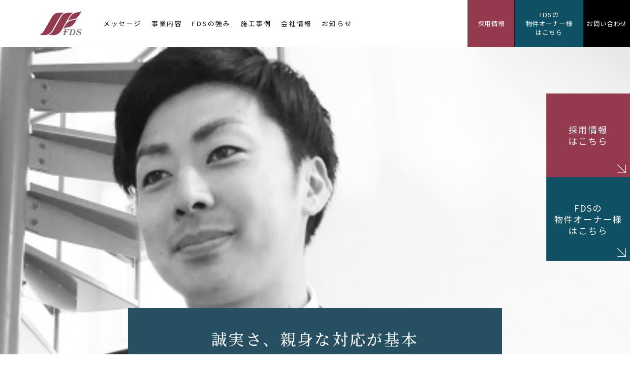

--- FILE ---
content_type: text/html; charset=UTF-8
request_url: http://fds.gr.jp/interview/664/
body_size: 8616
content:
    
<!DOCTYPE html>
<html lang="ja">

<head>
    
<!--META-->
<meta charset="UTF-8">
<meta http-equiv="X-UA-Compatible" content="IE=edge">
<meta name="format-detection" content="telephone=no">
<meta name="google-site-verification" content="suBCID_BlUOaGpI3W8ZeGrozGI7o_rluidIqkFe3PBs" />

<!--個別-->
    <title>誠実さ、親身な対応が基本｜株式会社FDS｜収益不動産の建築、収益不動産の分譲を行うFDS</title>
    <meta property="og:title" content="誠実さ、親身な対応が基本｜株式会社FDS｜収益不動産の建築、収益不動産の分譲を行うFDS" />
    <meta name="description" content="誠実さ、親身な対応が基本｜収益不動産、投資用不動産の建築販売を行うFDSの社員紹介です" />
    <meta property="og:description" content="誠実さ、親身な対応が基本｜収益不動産、投資用不動産の建築販売を行うFDSの社員紹介です" />

<!--/個別-->

<!--共通-->
<meta property="og:locale" content="ja_JP">
<meta property="og:site_name" content="株式会社FDS｜収益不動産の建築、収益不動産の分譲を行うFDS" />
<meta property="og:image" content="http://fds.gr.jp/wpcms/wp-content/themes/fds_2022/assets/common/img/share/og.png" />
<meta property="og:url" content="http://fds.gr.jp/interview/664/">
<meta property="og:type" content="website" />
<meta name="twitter:card" content="summary_large_image" />
<!--/共通-->

<!--/META-->    <!--FILES COMMON-->
<link rel="apple-touch-icon" href="http://fds.gr.jp/wpcms/wp-content/themes/fds_2022/assets/common/img/share/apple.png">
<link rel="icon" type="image/png" href="http://fds.gr.jp/wpcms/wp-content/themes/fds_2022/assets/common/img/share/favicon.png" />
<link rel="icon" type="image/svg+xml" href="http://fds.gr.jp/wpcms/wp-content/themes/fds_2022/assets/common/img/share/favicon.svg" />
<link rel="stylesheet" href="http://fds.gr.jp/wpcms/wp-content/themes/fds_2022/assets/common/css/reset.css" />
<link rel="stylesheet" href="http://fds.gr.jp/wpcms/wp-content/themes/fds_2022/assets/common/css/wysiwyg.css?ver=20220407133229">
<link rel="stylesheet" href="http://fds.gr.jp/wpcms/wp-content/themes/fds_2022/assets/common/css/cs.css?ver=2025032171758">
<link rel="stylesheet" href="http://fds.gr.jp/wpcms/wp-content/themes/fds_2022/assets/common/css/style.css?ver=2025082852635">
<script type="text/javascript" src="http://fds.gr.jp/wpcms/wp-content/themes/fds_2022/assets/common/js/viewport.js?ver=20220407133229"></script>
<script src="https://maps.google.com/maps/api/js?key=AIzaSyC9ieu-ShMZpiHwtdtAql8LHuRa6a5DjFI"></script>
<script type="text/javascript" src="http://fds.gr.jp/wpcms/wp-content/themes/fds_2022/assets/common/js/jquery-1.11.1.min.js"></script>
<script type="text/javascript" src="http://fds.gr.jp/wpcms/wp-content/themes/fds_2022/assets/common/js/fancybox/jquery.fancybox.min.js"></script>
<link rel="stylesheet" href="http://fds.gr.jp/wpcms/wp-content/themes/fds_2022/assets/common/js/fancybox/jquery.fancybox.css" />
<script type="text/javascript" src="http://fds.gr.jp/wpcms/wp-content/themes/fds_2022/assets/common/js/slick/slick.min.js"></script>
<link rel="stylesheet" href="http://fds.gr.jp/wpcms/wp-content/themes/fds_2022/assets/common/js/slick/slick.css" />
<link href="https://unpkg.com/aos@2.3.1/dist/aos.css" rel="stylesheet">
<script src="https://unpkg.com/aos@2.3.1/dist/aos.js"></script>
<script type="text/javascript" src="http://fds.gr.jp/wpcms/wp-content/themes/fds_2022/assets/common/js/script.js?ver=20220407133229"></script>

<!-- Google Tag Manager -->
<script>(function(w,d,s,l,i){w[l]=w[l]||[];w[l].push({'gtm.start':
new Date().getTime(),event:'gtm.js'});var f=d.getElementsByTagName(s)[0],
j=d.createElement(s),dl=l!='dataLayer'?'&l='+l:'';j.async=true;j.src=
'https://www.googletagmanager.com/gtm.js?id='+i+dl;f.parentNode.insertBefore(j,f);
})(window,document,'script','dataLayer','GTM-5CQL23L');</script>
<!-- End Google Tag Manager -->


    <!--WP_HEAD-->
    <meta name='robots' content='max-image-preview:large' />
<link rel="alternate" title="oEmbed (JSON)" type="application/json+oembed" href="http://fds.gr.jp/wp-json/oembed/1.0/embed?url=http%3A%2F%2Ffds.gr.jp%2Finterview%2F664%2F" />
<link rel="alternate" title="oEmbed (XML)" type="text/xml+oembed" href="http://fds.gr.jp/wp-json/oembed/1.0/embed?url=http%3A%2F%2Ffds.gr.jp%2Finterview%2F664%2F&#038;format=xml" />
<style id='wp-img-auto-sizes-contain-inline-css' type='text/css'>
img:is([sizes=auto i],[sizes^="auto," i]){contain-intrinsic-size:3000px 1500px}
/*# sourceURL=wp-img-auto-sizes-contain-inline-css */
</style>
<link rel='stylesheet' id='css1-css' href='http://fds.gr.jp/wpcms/wp-content/themes/fds_2022/assets/interview/css/single.css?ver=20220407133230' type='text/css' media='all' />
<style id='wp-block-library-inline-css' type='text/css'>
:root{--wp-block-synced-color:#7a00df;--wp-block-synced-color--rgb:122,0,223;--wp-bound-block-color:var(--wp-block-synced-color);--wp-editor-canvas-background:#ddd;--wp-admin-theme-color:#007cba;--wp-admin-theme-color--rgb:0,124,186;--wp-admin-theme-color-darker-10:#006ba1;--wp-admin-theme-color-darker-10--rgb:0,107,160.5;--wp-admin-theme-color-darker-20:#005a87;--wp-admin-theme-color-darker-20--rgb:0,90,135;--wp-admin-border-width-focus:2px}@media (min-resolution:192dpi){:root{--wp-admin-border-width-focus:1.5px}}.wp-element-button{cursor:pointer}:root .has-very-light-gray-background-color{background-color:#eee}:root .has-very-dark-gray-background-color{background-color:#313131}:root .has-very-light-gray-color{color:#eee}:root .has-very-dark-gray-color{color:#313131}:root .has-vivid-green-cyan-to-vivid-cyan-blue-gradient-background{background:linear-gradient(135deg,#00d084,#0693e3)}:root .has-purple-crush-gradient-background{background:linear-gradient(135deg,#34e2e4,#4721fb 50%,#ab1dfe)}:root .has-hazy-dawn-gradient-background{background:linear-gradient(135deg,#faaca8,#dad0ec)}:root .has-subdued-olive-gradient-background{background:linear-gradient(135deg,#fafae1,#67a671)}:root .has-atomic-cream-gradient-background{background:linear-gradient(135deg,#fdd79a,#004a59)}:root .has-nightshade-gradient-background{background:linear-gradient(135deg,#330968,#31cdcf)}:root .has-midnight-gradient-background{background:linear-gradient(135deg,#020381,#2874fc)}:root{--wp--preset--font-size--normal:16px;--wp--preset--font-size--huge:42px}.has-regular-font-size{font-size:1em}.has-larger-font-size{font-size:2.625em}.has-normal-font-size{font-size:var(--wp--preset--font-size--normal)}.has-huge-font-size{font-size:var(--wp--preset--font-size--huge)}.has-text-align-center{text-align:center}.has-text-align-left{text-align:left}.has-text-align-right{text-align:right}.has-fit-text{white-space:nowrap!important}#end-resizable-editor-section{display:none}.aligncenter{clear:both}.items-justified-left{justify-content:flex-start}.items-justified-center{justify-content:center}.items-justified-right{justify-content:flex-end}.items-justified-space-between{justify-content:space-between}.screen-reader-text{border:0;clip-path:inset(50%);height:1px;margin:-1px;overflow:hidden;padding:0;position:absolute;width:1px;word-wrap:normal!important}.screen-reader-text:focus{background-color:#ddd;clip-path:none;color:#444;display:block;font-size:1em;height:auto;left:5px;line-height:normal;padding:15px 23px 14px;text-decoration:none;top:5px;width:auto;z-index:100000}html :where(.has-border-color){border-style:solid}html :where([style*=border-top-color]){border-top-style:solid}html :where([style*=border-right-color]){border-right-style:solid}html :where([style*=border-bottom-color]){border-bottom-style:solid}html :where([style*=border-left-color]){border-left-style:solid}html :where([style*=border-width]){border-style:solid}html :where([style*=border-top-width]){border-top-style:solid}html :where([style*=border-right-width]){border-right-style:solid}html :where([style*=border-bottom-width]){border-bottom-style:solid}html :where([style*=border-left-width]){border-left-style:solid}html :where(img[class*=wp-image-]){height:auto;max-width:100%}:where(figure){margin:0 0 1em}html :where(.is-position-sticky){--wp-admin--admin-bar--position-offset:var(--wp-admin--admin-bar--height,0px)}@media screen and (max-width:600px){html :where(.is-position-sticky){--wp-admin--admin-bar--position-offset:0px}}

/*# sourceURL=wp-block-library-inline-css */
</style><style id='global-styles-inline-css' type='text/css'>
:root{--wp--preset--aspect-ratio--square: 1;--wp--preset--aspect-ratio--4-3: 4/3;--wp--preset--aspect-ratio--3-4: 3/4;--wp--preset--aspect-ratio--3-2: 3/2;--wp--preset--aspect-ratio--2-3: 2/3;--wp--preset--aspect-ratio--16-9: 16/9;--wp--preset--aspect-ratio--9-16: 9/16;--wp--preset--color--black: #000000;--wp--preset--color--cyan-bluish-gray: #abb8c3;--wp--preset--color--white: #ffffff;--wp--preset--color--pale-pink: #f78da7;--wp--preset--color--vivid-red: #cf2e2e;--wp--preset--color--luminous-vivid-orange: #ff6900;--wp--preset--color--luminous-vivid-amber: #fcb900;--wp--preset--color--light-green-cyan: #7bdcb5;--wp--preset--color--vivid-green-cyan: #00d084;--wp--preset--color--pale-cyan-blue: #8ed1fc;--wp--preset--color--vivid-cyan-blue: #0693e3;--wp--preset--color--vivid-purple: #9b51e0;--wp--preset--gradient--vivid-cyan-blue-to-vivid-purple: linear-gradient(135deg,rgb(6,147,227) 0%,rgb(155,81,224) 100%);--wp--preset--gradient--light-green-cyan-to-vivid-green-cyan: linear-gradient(135deg,rgb(122,220,180) 0%,rgb(0,208,130) 100%);--wp--preset--gradient--luminous-vivid-amber-to-luminous-vivid-orange: linear-gradient(135deg,rgb(252,185,0) 0%,rgb(255,105,0) 100%);--wp--preset--gradient--luminous-vivid-orange-to-vivid-red: linear-gradient(135deg,rgb(255,105,0) 0%,rgb(207,46,46) 100%);--wp--preset--gradient--very-light-gray-to-cyan-bluish-gray: linear-gradient(135deg,rgb(238,238,238) 0%,rgb(169,184,195) 100%);--wp--preset--gradient--cool-to-warm-spectrum: linear-gradient(135deg,rgb(74,234,220) 0%,rgb(151,120,209) 20%,rgb(207,42,186) 40%,rgb(238,44,130) 60%,rgb(251,105,98) 80%,rgb(254,248,76) 100%);--wp--preset--gradient--blush-light-purple: linear-gradient(135deg,rgb(255,206,236) 0%,rgb(152,150,240) 100%);--wp--preset--gradient--blush-bordeaux: linear-gradient(135deg,rgb(254,205,165) 0%,rgb(254,45,45) 50%,rgb(107,0,62) 100%);--wp--preset--gradient--luminous-dusk: linear-gradient(135deg,rgb(255,203,112) 0%,rgb(199,81,192) 50%,rgb(65,88,208) 100%);--wp--preset--gradient--pale-ocean: linear-gradient(135deg,rgb(255,245,203) 0%,rgb(182,227,212) 50%,rgb(51,167,181) 100%);--wp--preset--gradient--electric-grass: linear-gradient(135deg,rgb(202,248,128) 0%,rgb(113,206,126) 100%);--wp--preset--gradient--midnight: linear-gradient(135deg,rgb(2,3,129) 0%,rgb(40,116,252) 100%);--wp--preset--font-size--small: 13px;--wp--preset--font-size--medium: 20px;--wp--preset--font-size--large: 36px;--wp--preset--font-size--x-large: 42px;--wp--preset--spacing--20: 0.44rem;--wp--preset--spacing--30: 0.67rem;--wp--preset--spacing--40: 1rem;--wp--preset--spacing--50: 1.5rem;--wp--preset--spacing--60: 2.25rem;--wp--preset--spacing--70: 3.38rem;--wp--preset--spacing--80: 5.06rem;--wp--preset--shadow--natural: 6px 6px 9px rgba(0, 0, 0, 0.2);--wp--preset--shadow--deep: 12px 12px 50px rgba(0, 0, 0, 0.4);--wp--preset--shadow--sharp: 6px 6px 0px rgba(0, 0, 0, 0.2);--wp--preset--shadow--outlined: 6px 6px 0px -3px rgb(255, 255, 255), 6px 6px rgb(0, 0, 0);--wp--preset--shadow--crisp: 6px 6px 0px rgb(0, 0, 0);}:where(.is-layout-flex){gap: 0.5em;}:where(.is-layout-grid){gap: 0.5em;}body .is-layout-flex{display: flex;}.is-layout-flex{flex-wrap: wrap;align-items: center;}.is-layout-flex > :is(*, div){margin: 0;}body .is-layout-grid{display: grid;}.is-layout-grid > :is(*, div){margin: 0;}:where(.wp-block-columns.is-layout-flex){gap: 2em;}:where(.wp-block-columns.is-layout-grid){gap: 2em;}:where(.wp-block-post-template.is-layout-flex){gap: 1.25em;}:where(.wp-block-post-template.is-layout-grid){gap: 1.25em;}.has-black-color{color: var(--wp--preset--color--black) !important;}.has-cyan-bluish-gray-color{color: var(--wp--preset--color--cyan-bluish-gray) !important;}.has-white-color{color: var(--wp--preset--color--white) !important;}.has-pale-pink-color{color: var(--wp--preset--color--pale-pink) !important;}.has-vivid-red-color{color: var(--wp--preset--color--vivid-red) !important;}.has-luminous-vivid-orange-color{color: var(--wp--preset--color--luminous-vivid-orange) !important;}.has-luminous-vivid-amber-color{color: var(--wp--preset--color--luminous-vivid-amber) !important;}.has-light-green-cyan-color{color: var(--wp--preset--color--light-green-cyan) !important;}.has-vivid-green-cyan-color{color: var(--wp--preset--color--vivid-green-cyan) !important;}.has-pale-cyan-blue-color{color: var(--wp--preset--color--pale-cyan-blue) !important;}.has-vivid-cyan-blue-color{color: var(--wp--preset--color--vivid-cyan-blue) !important;}.has-vivid-purple-color{color: var(--wp--preset--color--vivid-purple) !important;}.has-black-background-color{background-color: var(--wp--preset--color--black) !important;}.has-cyan-bluish-gray-background-color{background-color: var(--wp--preset--color--cyan-bluish-gray) !important;}.has-white-background-color{background-color: var(--wp--preset--color--white) !important;}.has-pale-pink-background-color{background-color: var(--wp--preset--color--pale-pink) !important;}.has-vivid-red-background-color{background-color: var(--wp--preset--color--vivid-red) !important;}.has-luminous-vivid-orange-background-color{background-color: var(--wp--preset--color--luminous-vivid-orange) !important;}.has-luminous-vivid-amber-background-color{background-color: var(--wp--preset--color--luminous-vivid-amber) !important;}.has-light-green-cyan-background-color{background-color: var(--wp--preset--color--light-green-cyan) !important;}.has-vivid-green-cyan-background-color{background-color: var(--wp--preset--color--vivid-green-cyan) !important;}.has-pale-cyan-blue-background-color{background-color: var(--wp--preset--color--pale-cyan-blue) !important;}.has-vivid-cyan-blue-background-color{background-color: var(--wp--preset--color--vivid-cyan-blue) !important;}.has-vivid-purple-background-color{background-color: var(--wp--preset--color--vivid-purple) !important;}.has-black-border-color{border-color: var(--wp--preset--color--black) !important;}.has-cyan-bluish-gray-border-color{border-color: var(--wp--preset--color--cyan-bluish-gray) !important;}.has-white-border-color{border-color: var(--wp--preset--color--white) !important;}.has-pale-pink-border-color{border-color: var(--wp--preset--color--pale-pink) !important;}.has-vivid-red-border-color{border-color: var(--wp--preset--color--vivid-red) !important;}.has-luminous-vivid-orange-border-color{border-color: var(--wp--preset--color--luminous-vivid-orange) !important;}.has-luminous-vivid-amber-border-color{border-color: var(--wp--preset--color--luminous-vivid-amber) !important;}.has-light-green-cyan-border-color{border-color: var(--wp--preset--color--light-green-cyan) !important;}.has-vivid-green-cyan-border-color{border-color: var(--wp--preset--color--vivid-green-cyan) !important;}.has-pale-cyan-blue-border-color{border-color: var(--wp--preset--color--pale-cyan-blue) !important;}.has-vivid-cyan-blue-border-color{border-color: var(--wp--preset--color--vivid-cyan-blue) !important;}.has-vivid-purple-border-color{border-color: var(--wp--preset--color--vivid-purple) !important;}.has-vivid-cyan-blue-to-vivid-purple-gradient-background{background: var(--wp--preset--gradient--vivid-cyan-blue-to-vivid-purple) !important;}.has-light-green-cyan-to-vivid-green-cyan-gradient-background{background: var(--wp--preset--gradient--light-green-cyan-to-vivid-green-cyan) !important;}.has-luminous-vivid-amber-to-luminous-vivid-orange-gradient-background{background: var(--wp--preset--gradient--luminous-vivid-amber-to-luminous-vivid-orange) !important;}.has-luminous-vivid-orange-to-vivid-red-gradient-background{background: var(--wp--preset--gradient--luminous-vivid-orange-to-vivid-red) !important;}.has-very-light-gray-to-cyan-bluish-gray-gradient-background{background: var(--wp--preset--gradient--very-light-gray-to-cyan-bluish-gray) !important;}.has-cool-to-warm-spectrum-gradient-background{background: var(--wp--preset--gradient--cool-to-warm-spectrum) !important;}.has-blush-light-purple-gradient-background{background: var(--wp--preset--gradient--blush-light-purple) !important;}.has-blush-bordeaux-gradient-background{background: var(--wp--preset--gradient--blush-bordeaux) !important;}.has-luminous-dusk-gradient-background{background: var(--wp--preset--gradient--luminous-dusk) !important;}.has-pale-ocean-gradient-background{background: var(--wp--preset--gradient--pale-ocean) !important;}.has-electric-grass-gradient-background{background: var(--wp--preset--gradient--electric-grass) !important;}.has-midnight-gradient-background{background: var(--wp--preset--gradient--midnight) !important;}.has-small-font-size{font-size: var(--wp--preset--font-size--small) !important;}.has-medium-font-size{font-size: var(--wp--preset--font-size--medium) !important;}.has-large-font-size{font-size: var(--wp--preset--font-size--large) !important;}.has-x-large-font-size{font-size: var(--wp--preset--font-size--x-large) !important;}
/*# sourceURL=global-styles-inline-css */
</style>

<style id='classic-theme-styles-inline-css' type='text/css'>
/*! This file is auto-generated */
.wp-block-button__link{color:#fff;background-color:#32373c;border-radius:9999px;box-shadow:none;text-decoration:none;padding:calc(.667em + 2px) calc(1.333em + 2px);font-size:1.125em}.wp-block-file__button{background:#32373c;color:#fff;text-decoration:none}
/*# sourceURL=/wp-includes/css/classic-themes.min.css */
</style>
<link rel='stylesheet' id='wp-members-css' href='http://fds.gr.jp/wpcms/wp-content/themes/fds_2022/assets/members/css/wpmembers.css?ver=3.4.1.2' type='text/css' media='all' />
<script type="text/javascript" src="http://fds.gr.jp/wpcms/wp-content/themes/fds_2022/assets/interview/js/single.js?ver=20220407133230" id="js2-js"></script>
<link rel="https://api.w.org/" href="http://fds.gr.jp/wp-json/" /><link rel="alternate" title="JSON" type="application/json" href="http://fds.gr.jp/wp-json/wp/v2/interview/664" /><link rel='shortlink' href='http://fds.gr.jp/?p=664' />
    <!--/WP_HEAD-->
</head>

<body class="wp-singular interview-template-default single single-interview postid-664 wp-theme-fds_2022 page_cp" >
<!-- Google Tag Manager (noscript) -->
<noscript><iframe src="https://www.googletagmanager.com/ns.html?id=GTM-5CQL23L"
height="0" width="0" style="display:none;visibility:hidden"></iframe></noscript>
<!-- End Google Tag Manager (noscript) -->
    <div class="body_wrap">

        <header class="header_1">
            <div class="header_inner">
                <a class="site_ttl_1" href="http://fds.gr.jp?f=0"><img src="http://fds.gr.jp/wpcms/wp-content/themes/fds_2022/assets/common/img/logo/fds_3.svg" alt="株式会社FDS"></a>
                <a class="btn_toggle_menu" href="">
                    <div><span><span></span></span></div>
                </a>
                <div class="toggle_wrap">
                    <div class="toggle_inner">
                        <nav class="h_nav_1">
                            <ul class="main-menu">
                                <li class="menu-item"><a href="http://fds.gr.jp/message/"><span>メッセージ</span><i></i></a></li>
                                <li class="menu-item"><a href="http://fds.gr.jp/business/"><span>事業内容</span><i></i></a></li>
                                <li class="menu-item"><a href="http://fds.gr.jp/strength1/"><span>FDSの強み</span><i></i></a></li>
                                <li class="menu-item"><a href="http://fds.gr.jp/works/"><span>施工事例</span><i></i></a></li>
                                <li class="menu-item"><a href="http://fds.gr.jp/company/"><span>会社情報</span><i></i></a></li>
                                <li class="menu-item"><a href="http://fds.gr.jp/information/"><span>お知らせ</span><i></i></a></li>
                            </ul>
                        </nav>
                        <nav class="h_nav_2">
                            <ul>
                                <li class="information"><a href="http://fds.gr.jp/recruit/"><span>採用情報</span><i></i></a></li>
                                <li class="owner"><a href="http://fds.gr.jp/property/"><span>
                                                                                            FDSの<br>物件オーナー様<br>はこちら
                                                                                    </span><i></i></a></li>
                                <li class="contact"><a href="http://fds.gr.jp/contact/"><span>お問い合わせ</span><i></i></a></li>
                            </ul>
                        </nav>
                    </div>
                </div>
            </div>
        </header>

        <div class="contents_wrap">
    
        <section class="cs_sec_wrap sec_wrap sec_mv_wrap">
            <div class="cs_sec_inner cs_sec_inner_full_pc cs_sec_inner_full_sp sec_inner">
                <div class="cs_bg_img_1 mv">
                    <span style="background-image: url(http://fds.gr.jp/wpcms/wp-content/uploads/2022/03/a5fadb86773d1ef0bc6588b3ace2baa6.jpg);" ></span>
                </div>
                <div class="meta_wrap">
                    <h1 class="post_ttl cs_ff_min">誠実さ、親身な対応が基本</h1>
                    <div class="overview"><span>営業</span><span>K.Mさん</span></div>
                </div>
            </div>
        </section>

                    <section class="cs_sec_wrap sec_wrap sec_int_wrap">
                <div class="cs_sec_inner sec_inner">
                    <div class="list_1">
                        <ul>
                                                            <li>
                                    <h2 class="ttl_1 cs_ff_min">思い出に残っている仕事は</h2>
                                                                                                                                                                        <div class="cs_desc_1 desc_1">
                                                    <p>これまでの仕事で一番感慨深く、
考えさせられたのは祖母への収益マンションの提案でした。高額不動産を扱う重大性を改めて認識するきっかけとなりました。絶対に損をさせない、ということを自身でもしっかりと検討しましたし、説明も提案も同じく、丁寧に、しっかりと行いました。</p>
                                                </div>
                                                                                                                                                                                <div class="cs_desc_1 desc_1">
                                                    <p>不動産という高額商品を扱ううえで、身内だろうとお客様だろうと、誰よりも物件のことを知っている必要がありますし、すべて丁寧にご説明することが私の仕事であると改めて感じることができました。</p>
                                                </div>
                                                                                                                                                        </li>
                                                    </ul>
                    </div>
                </div>
            </section>
        
        
                    <section class="cs_sec_wrap sec_wrap sec_policy_wrap">
                <div class="cs_sec_inner sec_inner">
                    <h3 class="cs_ttl_3 sec_ttl"><span class="ja cs_ff_min">大切にしていること</span></h3>
                    <div class="list_1">
                        <ul>
                                                            <li>誠実さ、親身な対応</li>
                                                    </ul>
                    </div>
                </div>
            </section>
        
        <div class="cs_pagination_single_2 pagination pagination_2">
    <div class="cs_btn_wrap_1 btn_wrap_1">
        <a class="cs_btn_1 cs_btn_co_5 cs_btn_ta_c cs_btn_si_1 btn_back" href="http://fds.gr.jp/interview/"><span>社員インタビュー一覧に戻る</span></a>
    </div>
</div>
                                    <section class="cs_sec_wrap cs_sec_related_wrap_1 sec_wrap sec_related_wrap">
                <div class="cs_sec_inner sec_inner">
                    <h3 class="cs_ttl_3 sec_ttl"><span class="ja cs_ff_min">他のインタビューを見る</span></h3>
                    <div class="archive_wrap cs_slick_1">
                                                    <div class="cs_archive_interview_item_2 archive_item   interview_cat_c2 ">
                                <a href="http://fds.gr.jp/interview/676/">
    <div class="cs_e_zm img">
        <span style="background-image: url(http://fds.gr.jp/wpcms/wp-content/uploads/2022/03/48a516d2f72a8d04b895d295a9e7df75.jpg);" ></span>
    </div>
    <div class="meta_wrap"><span>設計</span><span>K.Kさん</span></div>
    <h3 class="post_ttl cs_ff_min">実行・努力、そして自己を開発する</h3>
</a>                            </div>
                                                    <div class="cs_archive_interview_item_2 archive_item   interview_cat_c1 ">
                                <a href="http://fds.gr.jp/interview/654/">
    <div class="cs_e_zm img">
        <span style="background-image: url(http://fds.gr.jp/wpcms/wp-content/uploads/2022/03/NU.jpg);" ></span>
    </div>
    <div class="meta_wrap"><span>施工管理</span><span>N.Yさん</span></div>
    <h3 class="post_ttl cs_ff_min">「楽しいことをする」ではなく 「することを楽しむ」</h3>
</a>                            </div>
                                                    <div class="cs_archive_interview_item_2 archive_item   interview_cat_c2 ">
                                <a href="http://fds.gr.jp/interview/656/">
    <div class="cs_e_zm img">
        <span style="background-image: url(http://fds.gr.jp/wpcms/wp-content/uploads/2022/03/HY.jpg);" ></span>
    </div>
    <div class="meta_wrap"><span>設計</span><span>H.Yさん</span></div>
    <h3 class="post_ttl cs_ff_min">機能的かつ合理的な「空間」の創造</h3>
</a>                            </div>
                                                    <div class="cs_archive_interview_item_2 archive_item   interview_cat_c2 ">
                                <a href="http://fds.gr.jp/interview/649/">
    <div class="cs_e_zm img">
        <span style="background-image: url(http://fds.gr.jp/wpcms/wp-content/uploads/2022/03/5312e70290eefdec8396032ae5a551a5.jpg);" ></span>
    </div>
    <div class="meta_wrap"><span>設計</span><span>T.Rさん</span></div>
    <h3 class="post_ttl cs_ff_min">理想のデザインは直線と曲線の融合</h3>
</a>                            </div>
                                                    <div class="cs_archive_interview_item_2 archive_item   interview_cat_c3 ">
                                <a href="http://fds.gr.jp/interview/662/">
    <div class="cs_e_zm img">
        <span style="background-image: url(http://fds.gr.jp/wpcms/wp-content/uploads/2022/03/c0675065ee56f9939c0bcaf576a69e62.jpg);" ></span>
    </div>
    <div class="meta_wrap"><span>営業</span><span>I.Mさん</span></div>
    <h3 class="post_ttl cs_ff_min">「思考は現実化する」</h3>
</a>                            </div>
                                                    <div class="cs_archive_interview_item_2 archive_item   interview_cat_c3 ">
                                <a href="http://fds.gr.jp/interview/660/">
    <div class="cs_e_zm img">
        <span style="background-image: url(http://fds.gr.jp/wpcms/wp-content/uploads/2022/03/MT.jpg);" ></span>
    </div>
    <div class="meta_wrap"><span>営業</span><span>M.Tさん</span></div>
    <h3 class="post_ttl cs_ff_min">成長することにこだわる</h3>
</a>                            </div>
                                            </div>
                </div>
            </section>
                
    
<section class="cs_sec_wrap cs_sec_cv_wrap_1 sec_wrap sec_cv_wrap">
    <div class="cs_sec_inner sec_inner">
        <h2 class="cs_ttl_1 sec_ttl"><span class="en cs_ff_en1">Contact</span><span class="ja cs_ff_min">お問い合わせ</span></h2>
        <div class="list_1">
            <ul>
                                    <li>
                        <a class="btn_contact" href="http://fds.gr.jp/contact/">
                            <div class="ttl">
                                <i><img src="http://fds.gr.jp/wpcms/wp-content/themes/fds_2022/assets/common/img/ico/mail_1.svg" alt=""></i>
                                <span>メールでのお問い合わせ</span>
                            </div>
                        </a>
                    </li>
                
                
            </ul>
        </div>

            </div>
</section>
        </div>
        <!-- /.contents_wrap -->
        
        <footer class="footer_1">
            <div class="footer_inner">
                <div class="clms_wrap_1">
                    <div class="clm_wrap">
                        <div class="overview">
                            <div class="site_logo"><img src="http://fds.gr.jp/wpcms/wp-content/themes/fds_2022/assets/common/img/logo/fds_3.svg" alt="株式会社FDS"></div>
                            <h2 class="site_name">株式会社FDS</h2>
                            <div class="address">〒540-0025<br>
                                大阪市中央区徳井町2丁目4番8号FDSビル<br>
                                TEL：06-6920-0006　FAX：06-6920-0008</div>
                            <div class="group">
                                <h2 class="name">株式会社SYNASIA HOLDINGS</h2>
                                <ul class="list">
                                    <li>株式会社FDS</li>
                                    <li>株式会社福地建設</li>
                                    <li>株式会社FDSプロパティマネジメント</li>
                                </ul>
                            </div>
                            <div class="copyright">Copyright&copy; FDS coltd, All Rights Reserved.</div>
                        </div>
                    </div>
                    <div class="clm_wrap">
                        <nav class="f_nav_1">
                            <ul class="main-menu">
                                <li class="menu-item"><a href="http://fds.gr.jp/message/"><span>メッセージ</span><i></i></a></li>
                                <li class="menu-item"><a href="http://fds.gr.jp/recruit/"><span>採用情報</span><i></i></a>
                                    <ul class="sub-menu">
                                        <li class="menu-item"><a href="http://fds.gr.jp/recruit/construction/"><span>施工管理</span><i></i></a></li>
                                        <li class="menu-item"><a href="http://fds.gr.jp/recruit/design/"><span>設計</span><i></i></a></li>
                                        <li class="menu-item"><a href="http://fds.gr.jp/recruit/sales/"><span>営業（仕入・販売）</span><i></i></a></li>
                                        <li class="menu-item"><a href="http://fds.gr.jp/recruit/management/"><span>管理</span><i></i></a></li>
										<li class="menu-item"><a href="http://fds.gr.jp/recruit/clerk/"><span>総務・経理</span><i></i></a></li>
                                    </ul>
                                </li>
                                <li class="menu-item"><a href="http://fds.gr.jp/business/"><span>事業内容</span><i></i></a></li>
                            </ul>
                            <ul class="main-menu">
                                <li class="menu-item"><a href="http://fds.gr.jp/strength1/"><span>FDSの強み</span><i></i></a>
                                    <ul class="sub-menu">
                                        <li class="menu-item"><a href="http://fds.gr.jp/strength1/"><span>ワンストップ体制</span><i></i></a></li>
                                        <li class="menu-item"><a href="http://fds.gr.jp/strength2/"><span>高い品質基準</span><i></i></a></li>
                                        <li class="menu-item"><a href="http://fds.gr.jp/strength3/"><span>中長期的な安定経営</span><i></i></a></li>
                                    </ul>
                                </li>
                                <li class="menu-item"><a href="http://fds.gr.jp/works/"><span>施工事例</span><i></i></a></li>
                            </ul>
                            <ul class="main-menu">
                                <li class="menu-item"><a href="http://fds.gr.jp/company/"><span>会社情報</span><i></i></a>
                                    <ul class="sub-menu">
                                        <li class="menu-item"><a href="http://fds.gr.jp/company/#history"><span>沿革</span><i></i></a></li>
                                        <li class="menu-item"><a href="http://fds.gr.jp/company/#outline"><span>会社概要</span><i></i></a></li>
                                        <li class="menu-item"><a href="http://fds.gr.jp/company/#access"><span>アクセス</span><i></i></a></li>
                                    </ul>
                                </li>
                                <li class="menu-item"><a href="http://fds.gr.jp/information/"><span>お知らせ</span><i></i></a></li>
                                <li class="menu-item"><a href="http://fds.gr.jp/privacypolicy/"><span>プライバシーポリシー</span><i></i></a></li>
                                <li class="menu-item"><a href="http://fds.gr.jp/contact/"><span>お問い合わせ</span><i></i></a></li>
                            </ul>
                        </nav>
                        <div class="clms_wrap_2">

                            <div class="clm_wrap"
                            >                            </div>
                            <div class="clm_wrap">
                                <a class="btn_owner" href="http://fds.gr.jp/property/"><span>
                                                                                    FDSの物件オーナー様はこちら
                                                                            </span></a>
                            </div>
                        </div>
                    </div>
                </div>
                <a class="btn_pagetop btn_pa" href="#"></a>
            </div>
        </footer>

        </div>
        <!-- /.body_wrap -->

                    <nav class="cs_nav_fixed_1 cs_nav_fixed_large nav_fixed_1 ">
    <ul>
                    <li class="recruit arrow">
                <a href="http://fds.gr.jp/recruit/">
                    <span>採用情報<br class="cs_none_sp">はこちら</span>
                </a>
            </li>
            <li class="owner arrow">
                <a href="http://fds.gr.jp/property/">
                    <span>FDSの<br class="cs_none_sp">物件オーナー様<br>はこちら</span>
                </a>
            </li>
            </ul>
</nav>        
        <!-- WP_FOOTER -->
        <script type="speculationrules">
{"prefetch":[{"source":"document","where":{"and":[{"href_matches":"/*"},{"not":{"href_matches":["/wpcms/wp-*.php","/wpcms/wp-admin/*","/wpcms/wp-content/uploads/*","/wpcms/wp-content/*","/wpcms/wp-content/plugins/*","/wpcms/wp-content/themes/fds_2022/*","/*\\?(.+)"]}},{"not":{"selector_matches":"a[rel~=\"nofollow\"]"}},{"not":{"selector_matches":".no-prefetch, .no-prefetch a"}}]},"eagerness":"conservative"}]}
</script>
        <!-- /WP_FOOTER -->

        </body>

        </html>


--- FILE ---
content_type: text/css
request_url: http://fds.gr.jp/wpcms/wp-content/themes/fds_2022/assets/common/css/reset.css
body_size: 2252
content:
/*! destyle.css v3.0.2 カスタマイズ210209 | MIT License | https://github.com/nicolas-cusan/destyle.css */

/* Reset box-model and set borders */
/* ============================================ */

*,
::before,
::after {
    box-sizing: border-box;
    border-style: solid;
    border-width: 0;
}

/* Document */
/* ============================================ */

/**
 * 1. Correct the line height in all browsers.
 * 2. Prevent adjustments of font size after orientation changes in iOS.
 * 3. Remove gray overlay on links for iOS.
 */

html {
    line-height: 1.15;
    /* 1 */
    -webkit-text-size-adjust: 100%;
    /* 2 */
    -webkit-tap-highlight-color: transparent;
    /* 3*/
}

/* Sections */
/* ============================================ */

/**
 * Remove the margin in all browsers.
 */

body {
    margin: 0;
}

/**
 * Render the `main` element consistently in IE.
 */

main {
    display: block;
}

/* Vertical rhythm */
/* ============================================ */

p,
table,
blockquote,
address,
pre,
iframe,
form,
figure,
dl {
    margin: 0;
}

/* Headings */
/* ============================================ */

h1,
h2,
h3,
h4,
h5,
h6 {
    font-size: inherit;
    font-weight: inherit;
    margin: 0;
}

/* Lists (enumeration) */
/* ============================================ */

ul,
ol {
    margin: 0;
    padding: 0;
    list-style: none;
}

/* Lists (definition) */
/* ============================================ */

dt {
    font-weight: inherit;
}

dd {
    margin-left: 0;
}

/* Grouping content */
/* ============================================ */

/**
 * 1. Add the correct box sizing in Firefox.
 * 2. Show the overflow in Edge and IE.
 */

hr {
    box-sizing: content-box;
    /* 1 */
    height: 0;
    /* 1 */
    overflow: visible;
    /* 2 */
    border-top-width: 1px;
    margin: 0;
    clear: both;
    color: inherit;
}

/**
 * 1. Correct the inheritance and scaling of font size in all browsers.
 * 2. Correct the odd `em` font sizing in all browsers.
 */

pre {
    font-family: monospace, monospace;
    /* 1 */
    font-size: inherit;
    /* 2 */
}

address {
    font-style: inherit;
}

/* Text-level semantics */
/* ============================================ */

/**
 * Remove the gray background on active links in IE 10.
 */

a {
    background-color: transparent;
    text-decoration: none;
    color: inherit;
}

/**
 * 1. Remove the bottom border in Chrome 57-
 * 2. Add the correct text decoration in Chrome, Edge, IE, Opera, and Safari.
 */

abbr[title] {
    text-decoration: underline dotted;
    /* 2 */
}

/**
 * Add the correct font weight in Chrome, Edge, and Safari.
 */

b,
strong {
    /* font-weight: bolder; */
}

/**
 * 1. Correct the inheritance and scaling of font size in all browsers.
 * 2. Correct the odd `em` font sizing in all browsers.
 */

code,
kbd,
samp {
    font-family: monospace, monospace;
    /* 1 */
    font-size: inherit;
    /* 2 */
}

/**
 * Add the correct font size in all browsers.
 */

small {
    font-size: 80%;
}

/**
 * Prevent `sub` and `sup` elements from affecting the line height in
 * all browsers.
 */

sub,
sup {
    font-size: 75%;
    line-height: 0;
    position: relative;
    vertical-align: baseline;
}

sub {
    bottom: -0.25em;
}

sup {
    top: -0.5em;
}

/* Replaced content */
/* ============================================ */

/**
 * Prevent vertical alignment issues.
 */

svg,
img,
embed,
object,
iframe {
    vertical-align: bottom;
}

/* Forms */
/* ============================================ */

/**
 * Reset form fields to make them styleable.
 * 1. Make form elements stylable across systems iOS especially.
 * 2. Inherit text-transform from parent.
 */

button,
input,
optgroup,
select,
textarea {
    -webkit-appearance: none;
    /* 1 */
    appearance: none;
    vertical-align: middle;
    color: inherit;
    font: inherit;
    background: transparent;
    padding: 0;
    margin: 0;
    border-radius: 0;
    text-align: inherit;
    text-transform: inherit;
    /* 2 */
}

/**
 * Reset radio and checkbox appearance to preserve their look in iOS.
 */

[type="checkbox"] {
    -webkit-appearance: checkbox;
    appearance: checkbox;
}

[type="radio"] {
    -webkit-appearance: radio;
    appearance: radio;
}

/**
 * Correct cursors for clickable elements.
 */

button,
[type="button"],
[type="reset"],
[type="submit"] {
    cursor: pointer;
}

button:disabled,
[type="button"]:disabled,
[type="reset"]:disabled,
[type="submit"]:disabled {
    cursor: default;
}

/**
 * Improve outlines for Firefox and unify style with input elements & buttons.
 */

:-moz-focusring {
    outline: auto;
}

select:disabled {
    opacity: inherit;
}

/**
 * Remove padding
 */

option {
    padding: 0;
}

/**
 * Reset to invisible
 */

fieldset {
    margin: 0;
    padding: 0;
    min-width: 0;
}

legend {
    padding: 0;
}

/**
 * Add the correct vertical alignment in Chrome, Firefox, and Opera.
 */

progress {
    vertical-align: baseline;
}

/**
 * Remove the default vertical scrollbar in IE 10+.
 */

textarea {
    overflow: auto;
}

/**
 * Correct the cursor style of increment and decrement buttons in Chrome.
 */

[type="number"]::-webkit-inner-spin-button,
[type="number"]::-webkit-outer-spin-button {
    height: auto;
}

/**
 * 1. Correct the outline style in Safari.
 */

[type="search"] {
    outline-offset: -2px;
    /* 1 */
}

/**
 * Remove the inner padding in Chrome and Safari on macOS.
 */

[type="search"]::-webkit-search-decoration {
    -webkit-appearance: none;
}

/**
 * 1. Correct the inability to style clickable types in iOS and Safari.
 * 2. Fix font inheritance.
 */

::-webkit-file-upload-button {
    -webkit-appearance: button;
    /* 1 */
    font: inherit;
    /* 2 */
}

/**
 * Clickable labels
 */

label[for] {
    cursor: pointer;
}

/* Interactive */
/* ============================================ */

/*
 * Add the correct display in Edge, IE 10+, and Firefox.
 */

details {
    display: block;
}

/*
 * Add the correct display in all browsers.
 */

summary {
    display: list-item;
}

/*
 * Remove outline for editable content.
 */

[contenteditable]:focus {
    outline: auto;
}

/* Tables */
/* ============================================ */

/**
1. Correct table border color inheritance in all Chrome and Safari.
*/

table {
    border-color: inherit;
    /* 1 */
    border-collapse: collapse;
}

caption {
    text-align: left;
}

td,
th {
    vertical-align: top;
    padding: 0;
}

th {
    text-align: left;
    font-weight: inherit;
}

--- FILE ---
content_type: text/css
request_url: http://fds.gr.jp/wpcms/wp-content/themes/fds_2022/assets/common/css/cs.css?ver=2025032171758
body_size: 9921
content:
@charset "utf-8";

/*********************************************************************
*
*  For ALL
*
*********************************************************************/

/* ---------------------------------------------------- */
/* web font */
/* ---------------------------------------------------- */
/* Google font */
@import url('https://fonts.googleapis.com/css2?family=Noto+Sans+JP:wght@400;500;700&display=swap');
@import url('https://fonts.googleapis.com/css2?family=Noto+Serif+JP:wght@400;500;700&display=swap');
@import url('https://fonts.googleapis.com/css2?family=Crimson+Pro:wght@400;500;700&display=swap');

/* ---------------------------------------------------- */
/* cs_ff */
/* ---------------------------------------------------- */
.cs_ff_en1 {
    font-family: "Crimson Pro", "游明朝体", "Yu Mincho", YuMincho, "ヒラギノ明朝 Pro", "Hiragino Mincho Pro", "MS P明朝", "MS PMincho", serif;
}

.cs_ff_go {
    font-family: 'Noto Sans JP', "游ゴシック体", "Yu Gothic", YuGothic, "ヒラギノ角ゴ Pro", "Hiragino Kaku Gothic Pro", "メイリオ", Meiryo, "MS Pゴシック", "MS PGothic", sans-serif;
}

.cs_ff_min {
    font-family: "Noto Serif JP", "游明朝体", "Yu Mincho", YuMincho, "ヒラギノ明朝 Pro", "Hiragino Mincho Pro", "MS P明朝", "MS PMincho", serif;
}

/* ---------------------------------------------------- */
/* cs_fc */
/* ---------------------------------------------------- */
.cs_fc_1,
.cs_fc_1 a,
a.cs_fc_1 {
    color: #ffffff;
}

.cs_fc_2,
.cs_fc_2 a,
a.cs_fc_2 {
    color: #000000;
}

.cs_fc_3,
.cs_fc_3 a,
a.cs_fc_3 {
    color: #FF00C8;
}

.cs_fc_4,
.cs_fc_4 a,
a.cs_fc_4 {
    color: #95394E;
}



/* ---------------------------------------------------- */
/* cs_fd */
/* ---------------------------------------------------- */
.cs_fd_b {
    font-weight: 700;
}

.cs_fd_sb {
    font-weight: 500;
}

.cs_fd_ul {
    text-decoration: underline;
}

/* ---------------------------------------------------- */
/* cf */
/* ---------------------------------------------------- */
.cf:after {
    content: ".";
    display: block;
    height: 0;
    font-size: 0;
    clear: both;
    visibility: hidden;
}

.cf {
    display: block;
}

/* ---------------------------------------------------- */
/* a */
/* ---------------------------------------------------- */
.cs_link_1 {
    text-decoration: underline;
    opacity: 1 !important;
}

.cs_link_none {
    pointer-events: none;
}

/* ---------------------------------------------------- */
/* cs_ta */
/* ---------------------------------------------------- */
.cs_ta_l {
    text-align: left !important;
}

.cs_ta_r {
    text-align: right !important;
}

.cs_ta_c {
    text-align: center !important;
}

.cs_ta_j {
    text-align: justify !important;
}


/* ---------------------------------------------------- */
/* cs_e */
/* ---------------------------------------------------- */
.cs_e_zm {
    position: relative;
    width: 100%;
    overflow: hidden;
}

.cs_e_zm>span {
    position: absolute;
    left: 50%;
    top: 50%;
    width: 100%;
    height: 100%;
    background-size: cover;
    background-position: center;
    background-repeat: no-repeat;
    transform: translate(-50%, -50%) scale(1.005);
    transition: 0.3s ease-in-out;
}

@media (min-width: 768px) {
    .cs_e_op {
        transition: opacity 0.3s ease-in-out;
    }

    .cs_e_op:hover,
    a:hover .cs_e_op {
        opacity: 0.6;
    }

    .cs_e_gr {
        transition: filter 0.3s ease-in-out;
    }

    .cs_e_bn {
        transition: filter 0.3s ease-in-out;
    }

    .cs_e_gr:hover,
    a:hover .cs_e_gr {
        filter: grayscale(100%);
    }

    .cs_e_bn:hover,
    a:hover .cs_e_bn {
        filter: brightness(50%);
    }

    .cs_e_zm:hover>span,
    a:hover .cs_e_zm>span {
        transform: translate(-50%, -50%) scale(1.08);
        opacity: 0.7;
    }
}

/* ---------------------------------------------------- */
/* cs_link_img */
/* ---------------------------------------------------- */
.cs_link_img {
    display: block;
}

/* ---------------------------------------------------- */
/* cs_bg */
/* ---------------------------------------------------- */
.cs_bg_img_1>span {
    display: block;
    background-size: cover;
    background-position: center;
    background-repeat: no-repeat;
    transition: 0.3s ease-in-out;
}

.cs_bg_2 {
    background-color: #F1F1F1;
}

/* ---------------------------------------------------- */
/* pc/sp */
/* ---------------------------------------------------- */
@media (min-width: 768px) {
    .cs_none_pc {
        display: none !important;
    }
}

@media (max-width: 767px) {
    .cs_none_sp {
        display: none !important;
    }
}

@media (max-width: 374px) {
    .cs_none_sp_old {
        display: none !important;
    }
}

/* ---------------------------------------------------- */
/* cs_br_none */
/* ---------------------------------------------------- */
@media (min-width: 768px) {
    .cs_br_none_pc br {
        display: none;
    }
}

@media (max-width: 767px) {
    .cs_br_none_sp br {
        display: none;
    }
}



/* ---------------------------------------------------- */
/* cs_w_full */
/* ---------------------------------------------------- */
@media (min-width: 768px) {
    .cs_w_full_pc_1 {
        margin-right: calc(50% - 50vw) !important;
        margin-left: calc(50% - 50vw) !important;
        overflow: hidden;
    }

    .cs_w_full_pc_2 {
        margin-right: calc(50% - 50vw) !important;
        margin-left: calc(50% - 50vw) !important;
        padding-right: calc(50vw - 50%) !important;
        padding-left: calc(50vw - 50%) !important;
        overflow: hidden;
    }
}

/* max-widthをbodymin-widthに */
@media (min-width: 768px) and (max-width: 1220px) {
    .cs_w_full_pc_1 {
        /* marginを（bodymin-width - cs_sec_inner / 2） */
        margin-left: -35px !important;
        margin-right: -35px !important;
    }

    .cs_sec_inner_w1_pc .cs_w_full_pc_1 {
        margin-left: -116px !important;
        margin-right: -116px !important;
    }

    .cs_w_full_pc_2 {
        margin-left: -35px !important;
        margin-right: -35px !important;
        padding-left: 35px !important;
        padding-right: 35px !important;
    }
}

@media (max-width: 767px) {
    .cs_w_full_sp_1 {
        margin-left: calc(-50vw + 50%) !important;
        margin-right: calc(-50vw + 50%) !important;
        width: 100vw !important;
        overflow: hidden;
    }

    .cs_w_full_sp_2 {
        margin-left: calc(-50vw + 50%) !important;
        margin-right: calc(-50vw + 50%) !important;
        padding-left: 20px !important;
        padding-right: 20px !important;
        overflow: hidden;
    }
}

/* ---------------------------------------------------- */
/* cs_page_clms_wrap_1 */
/* ---------------------------------------------------- */
.cs_page_clms_wrap_1 {
    display: flex;
    justify-content: space-between;
    align-items: flex-start;
    position: relative;
    margin-left: auto;
    margin-right: auto;
    width: 1100px;
}

.cs_page_clms_wrap_1>.cs_page_clm_wrap:nth-of-type(1) {
    flex: none;
    width: 700px;
}

.cs_page_clms_wrap_1>.cs_page_clm_wrap:nth-of-type(2) {
    flex: none;
    width: 270px;
}

@media (max-width: 767px) {
    .cs_page_clms_wrap_1 {
        display: block;
        width: auto;
    }

    .cs_page_clms_wrap_1>.cs_page_clm_wrap:nth-of-type(1) {
        width: auto;
    }

    .cs_page_clms_wrap_1>.cs_page_clm_wrap:nth-of-type(2) {
        width: auto;
    }

}

/* ---------------------------------------------------- */
/* cs_sec */
/* ---------------------------------------------------- */
.cs_sec_wrap {
    position: relative;
}

.cs_sec_inner {
    position: relative;
    margin-left: auto;
    margin-right: auto;
}

@media (min-width: 768px) {
    .cs_sec_inner {
        width: 1100px;
    }

    .cs_sec_inner_full_pc {
        width: 100%;
    }

    .cs_sec_inner_w1_pc {
        width: 1000px;
    }

    .cs_sec_inner_w2_pc {
        width: 1200px;
    }
}

@media (max-width: 767px) {
    .cs_sec_inner {
        width: calc(100% - 40px);
    }

    .cs_sec_inner_full_sp {
        width: 100%;
    }
}

/* ---------------------------------------------------- */
/* cs_msgblank_1 */
/* ---------------------------------------------------- */
.cs_msgblank_1 {
    padding: 120px 0;
    font-size: 1.6rem;
    font-weight: 500;
    line-height: 1.6;
    text-align: center;
}

@media screen and (max-width: 767px) {
    .cs_msgblank_1 {
        padding: 60px 0;
        font-size: 1.3rem;
    }
}

/* ---------------------------------------------------- */
/* cs_ttl_1 */
/* ---------------------------------------------------- */
.cs_ttl_1 .en {
    display: block;
    font-size: 6.8rem;
    letter-spacing: 0.05em;
    line-height: 1.1;
}

.cs_ttl_1 .ja {
    display: block;
    font-size: 1.8rem;
    letter-spacing: 0.4em;
    line-height: 1.2;
}

@media (max-width: 767px) {
    .cs_ttl_1 .en {
        font-size: 4.0rem;
    }

    .cs_ttl_1 .ja {
        font-size: 1.2rem;
    }
}

/* ---------------------------------------------------- */
/* cs_ttl_2 */
/* ---------------------------------------------------- */
.cs_ttl_2 {
    text-align: center;
}

.cs_ttl_2 .en {
    display: block;
    font-size: 9.0rem;
    letter-spacing: 0.05em;
    line-height: 1.1;
}

.cs_ttl_2 .ja {
    display: block;
    font-size: 2.8rem;
    letter-spacing: 0.4em;
    line-height: 1.2;
}

.cs_ttl_2>*+* {
    margin-top: 15px;
}

@media (max-width: 767px) {
    .cs_ttl_2 .en {
        font-size: 4.0rem;
    }

    .cs_ttl_2 .ja {
        font-size: 1.2rem;
    }

    .cs_ttl_2>*+* {
        margin-top: 10px;
    }
}


/* ---------------------------------------------------- */
/* cs_ttl_3 */
/* ---------------------------------------------------- */
.cs_ttl_3 {
    text-align: center;
}

.cs_ttl_3 .ja {
    display: block;
    font-size: 4.0rem;
    font-weight: 500;
    letter-spacing: 0.1em;
    line-height: 1.2;
}

@media (max-width: 767px) {
    .cs_ttl_3 .ja {
        font-size: 1.8rem;
    }
}

/* ---------------------------------------------------- */
/* cs_ttl_4 */
/* ---------------------------------------------------- */
.cs_ttl_4 {
    text-align: center;
}

.cs_ttl_4::after {
    content: "";
    display: block;
    margin: 50px auto 0;
    width: 45px;
    height: 7px;
    background-color: #000;
}

.cs_ttl_4 .en {
    display: block;
    font-size: 2.8rem;
    letter-spacing: 0.1em;
    line-height: 1.1;
}

.cs_ttl_4 .ja {
    display: block;
    font-size: 3.6rem;
    letter-spacing: 0.3em;
    line-height: 1.2;
}

.cs_ttl_4>*+* {
    margin-top: 20px;
}

@media (max-width: 767px) {
    .cs_ttl_4::after {
        margin: 25px auto 0;
        width: 30px;
        height: 4px;
    }

    .cs_ttl_4 .en {
        font-size: 1.4rem;
    }

    .cs_ttl_4 .ja {
        font-size: 2.1rem;
    }

    .cs_ttl_4>*+* {
        margin-top: 10px;
    }
}

/* ---------------------------------------------------- */
/* cs_ttl_5 */
/* ---------------------------------------------------- */
.cs_ttl_5 {
    text-align: center;
}

.cs_ttl_5 .ja {
    display: block;
    font-size: 3.6rem;
    font-weight: 500;
    letter-spacing: 0.2em;
    line-height: 1.2;
}

@media (max-width: 767px) {
    .cs_ttl_5 .ja {
        font-size: 1.8rem;
    }
}

/* ---------------------------------------------------- */
/* cs_ttl_6 */
/* ---------------------------------------------------- */
.cs_ttl_6 {
    text-align: center;
}

.cs_ttl_6 .en {
    display: block;
    font-size: 2.8rem;
    letter-spacing: 0.1em;
    line-height: 1.1;
}

.cs_ttl_6 .ja {
    display: block;
    font-size: 3.6rem;
    letter-spacing: 0.3em;
    line-height: 1.8;
}

.cs_ttl_6>*+* {
    margin-top: 20px;
}

@media (max-width: 767px) {
    .cs_ttl_6 .en {
        font-size: 1.4rem;
    }

    .cs_ttl_6 .ja {
        font-size: 2.1rem;
    }

    .cs_ttl_6>*+* {
        margin-top: 10px;
    }
}

/* ---------------------------------------------------- */
/* cs_desc */
/* ---------------------------------------------------- */
.cs_desc_1 {
    text-align: justify;
    line-height: 1.8;
}

.cs_desc_1>*+* {
    margin-top: 1.5em;
}

@media (max-width: 767px) {
    .cs_desc_1>*+* {
        margin-top: 1.5em;
    }
}

/* ---------------------------------------------------- */
/* cs_ul */
/* ---------------------------------------------------- */
.cs_ul_1 {
    list-style: disc;
    padding-left: 1.5em;
    line-height: 1.8;
}

.cs_ul_2 {
    list-style: square;
    padding-left: 1.5em;
    line-height: 1.8;
}

.cs_ul_3 {
    list-style: lower-alpha;
    padding-left: 1.5em;
    line-height: 1.8;
}


.cs_ul_4 {
    list-style: decimal;
    padding-left: 1.5em;
    line-height: 1.8;
}

/* ---------------------------------------------------- */
/* cs_btn_wrap */
/* ---------------------------------------------------- */
.cs_btn_wrap_1 {
    display: flex;
    justify-content: center;
    flex-wrap: wrap;
}

/* ---------------------------------------------------- */
/* cs_btn_1 */
/* ---------------------------------------------------- */
.cs_btn_1 {
    position: relative;
    display: flex;
    align-items: center;
    padding: 0 25px;
    max-width: 100%;
    width: 320px;
    height: 65px;
    color: #FFF;
    font-size: 1.8rem;
    font-weight: 500;
    letter-spacing: 0.1em;
    line-height: 1.4;
    background-color: #000;
    transition: 0.3s ease-in-out;
    border: 1px solid #000;
}

/* cs_btn_arrow_1 */
.cs_btn_1.cs_btn_arrow_1::after {
    content: "";
    position: absolute;
    right: 20px;
    top: 50%;
    transform: translateY(-50%);
    display: block;
    width: 32px;
    height: 2px;
    background-color: #FFF;
    transition: 0.3s ease-in-out;
}

/* cs_btn_ta */
.cs_btn_1.cs_btn_ta_c {
    justify-content: center;
    text-align: center;
}

/* cs_btn_co */
.cs_btn_1.cs_btn_co_1 {
    color: #FFF;
    background-color: #000;
    border-color: #000;
}

.cs_btn_1.cs_btn_co_1.cs_btn_arrow_1::after {
    background-color: #FFF;
}

.cs_btn_1.cs_btn_co_2 {
    color: #000;
    background-color: #FFF;
    border-color: #FFF;
}

.cs_btn_1.cs_btn_co_2.cs_btn_arrow_1::after {
    background-color: #000;
}

.cs_btn_1.cs_btn_co_3 {
    color: #FFF;
    background-color: #95394E;
    border-color: #95394E;
}

.cs_btn_1.cs_btn_co_3.cs_btn_arrow_1::after {
    background-color: #FFF;
}

.cs_btn_1.cs_btn_co_4 {
    color: #FFF;
    background-color: #5C6E6E;
    border-color: #5C6E6E;
}

.cs_btn_1.cs_btn_co_4.cs_btn_arrow_1::after {
    background-color: #FFF;
}

.cs_btn_1.cs_btn_co_5 {
    color: #000;
    background-color: #FFF;
    border-color: #000;
}

.cs_btn_1.cs_btn_co_5.cs_btn_arrow_1::after {
    background-color: #000;
}

.cs_btn_1.cs_btn_co_6 {
    color: #FFF;
    background-color: #0F5064;
    border-color: #0F5064;
}

.cs_btn_1.cs_btn_co_6.cs_btn_arrow_1::after {
    background-color: #FFF;
}

/* cs_btn_si */
.cs_btn_1.cs_btn_si_1 {
    width: 490px;
    height: 85px;
}

@media (min-width: 768px) {

    .cs_btn_1:hover,
    a:hover .cs_btn_1 {
        background-color: #666;
        border-color: #666;
    }

    .cs_btn_1.cs_btn_arrow_1:hover::after,
    a:hover .cs_btn_1.cs_btn_arrow_1::after {
        width: 42px;
    }


    .cs_btn_1.cs_btn_co_2:hover,
    a:hover .cs_btn_1.cs_btn_co_2 {
        color: #FFF;
        background-color: transparent;
        border-color: #FFF;
    }

    .cs_btn_1.cs_btn_co_2.cs_btn_arrow_1:hover::after,
    a:hover .cs_btn_1.cs_btn_co_2.cs_btn_arrow_1::after {
        background-color: #FFF;
    }

    .cs_btn_1.cs_btn_co_3:hover,
    a:hover .cs_btn_1.cs_btn_co_3 {
        background-color: #000;
        border-color: #000;
    }

    .cs_btn_1.cs_btn_co_4:hover,
    a:hover .cs_btn_1.cs_btn_co_4 {
        background-color: #000;
        border-color: #000;
    }


    .cs_btn_1.cs_btn_co_5:hover,
    a:hover .cs_btn_1.cs_btn_co_5 {
        color: #FFF;
        background-color: #000;
        border-color: #000;
    }

    .cs_btn_1.cs_btn_co_6:hover,
    a:hover .cs_btn_1.cs_btn_co_6 {
        background-color: #000;
        border-color: #000;
    }
}

@media (max-width: 767px) {
    .cs_btn_1 {
        padding: 0 15px;
        width: calc(100% - 50px);
        max-width: 240px;
        height: 60px;
        font-size: 1.4rem;
    }

    /* cs_btn_arrow_1 */
    .cs_btn_1.cs_btn_arrow_1::after {
        width: 15px;
    }

    /* cs_btn_si */
    .cs_btn_1.cs_btn_si_1 {
        max-width: 300px;
        height: 60px;
    }

    .cs_btn_1.cs_btn_si_2 {
        width: 90%;
        max-width: none;
        height: 65px;
        font-size: 1.8rem;
    }
}

/* ---------------------------------------------------- */
/* cs_btn_2 */
/* ---------------------------------------------------- */
.cs_btn_2 {
    position: relative;
    display: flex;
    align-items: center;
    padding-left: 42px;
    height: 20px;
    color: #000;
    font-size: 1.5rem;
    font-weight: 500;
    letter-spacing: 0.1em;
    line-height: 1.4;
    transition: 0.3s ease-in-out;
}

.cs_btn_2.cs_btn_arrow_1::before {
    content: "";
    position: absolute;
    left: 0;
    top: 50%;
    transform: translateY(-50%);
    display: block;
    width: 32px;
    height: 2px;
    background-color: #000;
    transition: 0.3s ease-in-out;
}

/* cs_btn_co */
.cs_btn_2.cs_btn_co_1 {
    color: #000;
}

.cs_btn_2.cs_btn_co_1.cs_btn_arrow_1::before {
    background-color: #000;
}

.cs_btn_2.cs_btn_co_2 {
    color: #FFF;
}

.cs_btn_2.cs_btn_co_2.cs_btn_arrow_1::before {
    background-color: #FFF;
}

@media (min-width: 768px) {

    .cs_btn_2.cs_btn_arrow_1:hover::before,
    a:hover .cs_btn_2.cs_btn_arrow_1::before {
        left: -10px;
        width: 42px;
    }
}

@media (max-width: 767px) {
    .cs_btn_2 {
        padding-left: 25px;
        font-size: 1.1rem;
    }

    .cs_btn_2.cs_btn_arrow_1::before {
        width: 15px;
    }

}

/* ---------------------------------------------------- */
/* cs_sec_cv_wrap_1 */
/* ---------------------------------------------------- */
.cs_sec_cv_wrap_1 {
    padding-top: 70px;
    padding-bottom: 140px;
    background-color: #FFF;
}

.cs_sec_cv_wrap_1 .sec_ttl {
    margin-bottom: 60px;
    text-align: center;
}

.cs_sec_cv_wrap_1 .list_1>ul {
    display: flex;
    justify-content: center;
    flex-wrap: wrap;
    margin-right: -20px;
    margin-bottom: -20px;
}

.cs_sec_cv_wrap_1 .list_1>ul>li {
    margin-right: 20px;
    margin-bottom: 20px;
    width: calc(50% - 20px);
}

.cs_sec_cv_wrap_1 .list_1 a {
    display: flex;
    justify-content: center;
    align-content: center;
    align-items: center;
    flex-wrap: wrap;
    height: 150px;
    background-color: #FFF;
    border: 1px solid #000
}


.cs_sec_cv_wrap_1 .list_1 .ttl {
    display: flex;
    justify-content: center;
    align-items: center;
    font-size: 2.0rem;
    font-weight: 500;
    letter-spacing: 0.1em;
    line-height: 1.2;
}

.cs_sec_cv_wrap_1 .list_1 .ttl i {
    margin-right: 15px;
    width: 42px;
    transition: 0.3s ease-in-out;
}

.cs_sec_cv_wrap_1 .list_1 .num {
    display: flex;
    justify-content: center;
    align-items: center;
    margin-top: 5px;
    margin-bottom: 5px;
    font-size: 5.0rem;
    letter-spacing: 0.05em;
    line-height: 1;
}

.cs_sec_cv_wrap_1 .list_1 .num i {
    margin-bottom: -7px;
    margin-right: 0;
    width: 34px;
    transition: 0.3s ease-in-out;
}

.cs_sec_cv_wrap_1 .list_1 .time {
    font-size: 1.4rem;
    letter-spacing: 0.1em;
}

.cs_sec_cv_wrap_1 .btn_wrap_1 {
    margin-top: 60px;
}

@media (min-width: 768px) {
    .cs_sec_cv_wrap_1 .list_1 a:hover {
        color: #FFF;
        background-color: #000;
    }

    .cs_sec_cv_wrap_1 .list_1 a:hover i {
        filter: invert(100%);
    }

    .cs_sec_cv_wrap_1 .btn_tel {
        pointer-events: none;
    }
}

@media (max-width: 767px) {
    .cs_sec_cv_wrap_1 {
        padding-top: 40px;
        padding-bottom: 40px;
    }

    .cs_sec_cv_wrap_1 .sec_ttl {
        margin-bottom: 25px;
    }

    .cs_sec_cv_wrap_1 .list_1>ul {
        display: block;
        margin-right: 0;
        margin-bottom: -10px;
    }

    .cs_sec_cv_wrap_1 .list_1>ul>li {
        margin-right: 0;
        margin-bottom: 10px;
        width: auto;
    }

    .cs_sec_cv_wrap_1 .list_1 a {
        padding: 15px 0;
        height: auto;
        min-height: 75px;
    }

    .cs_sec_cv_wrap_1 .list_1 .ttl {
        font-size: 1.3rem;
    }

    .cs_sec_cv_wrap_1 .list_1 .ttl i {
        margin-right: 10px;
        width: 28px;
    }

    .cs_sec_cv_wrap_1 .list_1 .num {
        font-size: 3.5rem;
        letter-spacing: 0.05em;
    }

    .cs_sec_cv_wrap_1 .list_1 .num i {
        margin-bottom: -3px;
        margin-right: 5px;
        width: 28px;
    }

    .cs_sec_cv_wrap_1 .list_1 .time {
        font-size: 1.3rem;
    }

    .cs_sec_cv_wrap_1 .btn_wrap_1 {
        margin-top: 30px;
    }
}

/* ---------------------------------------------------- */
/* cs_pagination_infinite_1 */
/* ---------------------------------------------------- */
.cs_pagination_infinite_1 {
    margin-top: 80px;
}

.cs_pagination_infinite_1.is_show_scr {
    display: none;
}

.cs_pagination_infinite_1 .pagenavi {
    display: none !important;
}

.cs_pagination_infinite_1 .btn_infinite {
    display: flex;
    justify-content: center;
    align-items: center;
    margin: 0 auto;
    width: 270px;
    height: 50px;
    font-size: 1.5rem;
    font-weight: 700;
    background-color: #FFF;
}

#infscr-loading {
    /* display: none !important; */
    /*非表示*/
    position: fixed;
    left: 50%;
    top: 50%;
    transform: translate(-50%, -50%);
    align-items: center;
    padding: 20px;
    width: 150px;
    font-size: 1.4rem;
    font-weight: 500;
    text-align: center;
    line-height: 1;
    background-color: #FFF;
    border: 1px solid #004c6e;
    z-index: 10;
}

#infscr-loading img {
    margin: 0 auto 10px;
    width: 20px;
}

@media screen and (min-width: 768px) {
    .cs_pagination_infinite_1 .btn_infinite:hover {
        color: #FFF;
        background-color: #000;
    }
}

@media screen and (max-width: 767px) {
    .cs_pagination_infinite_1 {
        margin-top: 40px;
    }

    .cs_pagination_infinite_1 .btn_infinite {
        width: 250px;
        font-size: 1.2rem;
    }
}

/* ---------------------------------------------------- */
/* cs_pagination_infinite_2 */
/* ---------------------------------------------------- */
.cs_pagination_infinite_2 {
    margin-top: 80px;
}

.cs_pagination_infinite_2.is_show_scr {
    display: none;
}

.cs_pagination_infinite_2 .pagenavi {
    display: none !important;
}

.cs_pagination_infinite_2 .btn_infinite {
    position: relative;
    display: flex;
    justify-content: center;
    align-items: center;
    margin: 0 auto;
    width: 450px;
    height: 80px;
    font-size: 1.5rem;
    font-weight: 700;
    background-color: #FFF;
    border: 1px solid #000;
}

.cs_pagination_infinite_2 .btn_infinite::after {
    content: "";
    position: absolute;
    right: 20px;
    top: 50%;
    width: 16px;
    height: 16px;
    border-top: 2px solid #000;
    border-right: 2px solid #000;
    transform: translateY(-50%) rotate(135deg);
    transition: 0.3s ease-in-out;
}

#infscr-loading {
    /* display: none !important; */
    /*非表示*/
    position: fixed;
    left: 50%;
    top: 50%;
    transform: translate(-50%, -50%);
    align-items: center;
    padding: 20px;
    width: 150px;
    font-size: 1.4rem;
    font-weight: 500;
    text-align: center;
    line-height: 1;
    background-color: #FFF;
    border: 1px solid #004c6e;
    z-index: 10;
}

#infscr-loading img {
    margin: 0 auto 10px;
    width: 20px;
}

@media screen and (min-width: 768px) {
    .cs_pagination_infinite_2 .btn_infinite:hover {
        color: #FFF;
        background-color: #000;
    }

    .cs_pagination_infinite_2 .btn_infinite:hover::after {
        border-color: #FFF;
    }
}

@media screen and (max-width: 767px) {
    .cs_pagination_infinite_2 {
        margin-top: 40px;
    }

    .cs_pagination_infinite_2 .btn_infinite {
        width: 250px;
        height: 50px;
        font-size: 1.2rem;
    }

    .cs_pagination_infinite_2 .btn_infinite::after {
        width: 12px;
        height: 12px;
    }
}

/* ---------------------------------------------------- */
/* cs_pagination_single_1 */
/* ---------------------------------------------------- */
.cs_pagination_single_1 {
    position: relative;
    display: flex;
    justify-content: space-between;
    align-items: center;
    padding-top: 20px;
    padding-bottom: 80px;
    font-size: 1.6rem;
    border-top: 1px solid #000;
}

.cs_pagination_single_1 a {
    position: relative;
    display: flex;
    align-items: center;
    line-height: 1.4;
}

.cs_pagination_single_1 .prev,
.cs_pagination_single_1 .next {
    margin: 0 40px;
}


.cs_pagination_single_1 .prev {
    padding-left: 40px;
}

.cs_pagination_single_1 .next {
    padding-right: 40px;
}

.cs_pagination_single_1 .prev::before,
.cs_pagination_single_1 .next::before {
    content: "";
    position: absolute;
    top: 50%;
    width: 14px;
    height: 14px;
    border-top: 2px solid #000;
    border-right: 2px solid #000;
    transition: 0.3s ease-in-out;
}

.cs_pagination_single_1 .prev::before {
    left: 0;
    transform: translateY(-50%) rotate(-135deg);
}

.cs_pagination_single_1 .next::before {
    right: 0;
    transform: translateY(-50%) rotate(45deg);
}

.cs_pagination_single_1 div.prev,
.cs_pagination_single_1 div.next {
    opacity: 0;
    pointer-events: none;
}

@media (min-width: 768px) {
    .cs_pagination_single_1 a:hover {
        opacity: 0.6;
    }
}

@media (max-width: 767px) {
    .cs_pagination_single_1 {
        padding-top: 20px;
        padding-bottom: 40px;
        font-size: 1.4rem;
    }

    .cs_pagination_single_1 .prev,
    .cs_pagination_single_1 .next {
        margin: 0 0;
    }

    .cs_pagination_single_1 .prev {
        padding-left: 20px;
    }

    .cs_pagination_single_1 .next {
        padding-right: 20px;
    }

    .cs_pagination_single_1 .prev:before {
        left: 0;
    }

    .cs_pagination_single_1 .next:after {
        right: 0;
    }
}

/* ---------------------------------------------------- */
/* cs_pagination_single_2 */
/* ---------------------------------------------------- */
.cs_pagination_single_2 {
    padding-bottom: 80px;
}

@media (max-width: 767px) {
    .cs_pagination_single_2 {
        padding-bottom: 30px;
    }

}

/* ---------------------------------------------------- */
/* cs_aos */
/* ---------------------------------------------------- */
@media (min-width: 768px) {
    .cs_aos_none_pc {
        transform: none !important;
        opacity: 1 !important;
    }
}

@media (max-width: 767px) {
    .cs_aos_none_sp {
        transform: none !important;
        opacity: 1 !important;
    }
}


/* ---------------------------------------------------- */
/* cs_slick_1 */
/* ---------------------------------------------------- */
.cs_slick_1 .slick-next,
.cs_slick_1 .slick-prev {
    position: absolute;
    display: block;
    width: 65px;
    height: 65px;
    border: none;
    text-indent: 100%;
    white-space: nowrap;
    overflow: hidden;
    padding: 0;
    outline: 0;
    z-index: 10;
    cursor: pointer;
    background-color: #000;
    transition: 0.3s ease-in-out;
}

.cs_slick_1 .slick-prev {
    transform: scaleX(-1);
}

.cs_slick_1 .slick-prev:before,
.cs_slick_1 .slick-next:before {
    content: "";
    position: absolute;
    left: 50%;
    top: 50%;
    width: 14px;
    height: 14px;
    border-top: 2px solid #FFF;
    border-right: 2px solid #FFF;
    transform: translate(-80%, -50%) rotate(45deg);
    transition: 0.3s ease-in-out;
}

.cs_slick_1 .slick-dots {
    position: relative;
    display: flex;
    justify-content: center;
    width: 100%;
    padding: 0;
    margin: 0;
    list-style: none;
    text-align: center;
}

.cs_slick_1 .slick-dots li {
    position: relative;
    display: block;
    width: 10px;
    height: 10px;
    margin: 0 5px;
    padding: 0;
    cursor: pointer;
}

.cs_slick_1 .slick-dots button {
    font-size: 0;
    line-height: 0;
    display: block;
    padding: 0;
    width: 100%;
    height: 100%;
    cursor: pointer;
    color: transparent;
    border: 0;
    outline: none;
    background: transparent;
    transition: 0.3s ease-in-out;
}

.cs_slick_1 .slick-dots button:hover,
.cs_slick_1 .slick-dots button:focus {
    outline: none;
}

.cs_slick_1 .slick-dots button:hover:before,
.cs_slick_1 .slick-dots button:focus:before {
    opacity: 1;
}

.cs_slick_1 .slick-dots button:before {
    content: '';
    display: block;
    width: 10px;
    height: 10px;
    background-color: #a6a7a9;
    border-radius: 50%;
    transition: 0.3s ease-in-out;
}

.cs_slick_1 .slick-dots .slick-active button:before {
    background-color: #000 !important;
}

@media (min-width: 768px) {

    .cs_slick_1 .slick-next:hover,
    .cs_slick_1 .slick-prev:hover {
        background-color: #95394e;
    }

    .cs_slick_1 .slick-dots button:hover {
        opacity: 0.6;
    }
}

@media (max-width: 767px) {

    .cs_slick_1 .slick-next,
    .cs_slick_1 .slick-prev {
        width: 40px;
        height: 40px;
    }

    .cs_slick_1 .slick-prev:before,
    .cs_slick_1 .slick-next:before {
        width: 10px;
        height: 10px;
    }
}

/* ---------------------------------------------------- */
/* cs_nav_fixed_1 */
/* ---------------------------------------------------- */
.cs_nav_fixed_1 .recruit a {
    background-color: #95394E;
}

.cs_nav_fixed_1 .owner a {
    background-color: #0F5064;
}

.cs_nav_fixed_1 .mypage a {
    background-color: #8EA0A0;
}

.cs_nav_fixed_1 .contact a {
    background-color: #95394E;
}

.cs_nav_fixed_1 .logout a {
    background-color: #5C6E6E;
}


@media (min-width: 768px) {
    .cs_nav_fixed_1 {
        position: fixed;
        right: 0;
        bottom: calc(50% - 170px);
        width: 170px;
        z-index: 200;
        transition: 0.3s ease-in-out;
    }

    .cs_nav_fixed_1.cs_nav_fixed_small,
    .is_page_scr .cs_nav_fixed_1.cs_nav_fixed_large {
        bottom: 0;
        width: 120px;
    }

    .cs_nav_fixed_1 a {
        position: relative;
        display: flex;
        justify-content: center;
        align-items: center;
        height: 170px;
        color: #FFF;
        font-size: 1.8rem;
        letter-spacing: 0.1em;
        line-height: 1.3;
        text-align: center;
    }

    .cs_nav_fixed_1.cs_nav_fixed_small a,
    .is_page_scr .cs_nav_fixed_1.cs_nav_fixed_large a {
        height: 120px;
        font-size: 1.3rem;
    }

    .cs_nav_fixed_1 .arrow a::after {
        content: "";
        position: absolute;
        right: 8px;
        bottom: 8px;
        display: block;
        width: 18px;
        height: 18px;
        background-image: url(../../common/img/ico/arrow_1.svg);
        background-size: contain;
        background-repeat: no-repeat;
        background-position: center;
    }

    .cs_nav_fixed_1 a:hover {
        color: #FFF;
        background-color: #000;
    }

    .cs_nav_fixed_1 a span>span {
        display: inline-block;
        padding-top: 10px;
        font-size: 1.4rem;
    }

    .cs_nav_fixed_1.cs_nav_fixed_small a span>span,
    .is_page_scr .cs_nav_fixed_1.cs_nav_fixed_large a span>span {
        font-size: 1.1rem;
    }
}

@media (max-width: 767px) {
    .cs_nav_fixed_1 {
        position: fixed;
        left: 0;
        bottom: 0;
        width: 100%;
        z-index: 200;
        transition: 0.3s ease-in-out;
    }

    .cs_nav_fixed_1>ul {
        display: flex;
        justify-content: space-between;
    }

    .cs_nav_fixed_1>ul>li {
        width: 100%;
    }

    .cs_nav_fixed_1 .mypage {
        order: 2;
    }

    .cs_nav_fixed_1 .contact {
        order: 1;
    }

    .cs_nav_fixed_1 .logout {
        order: 3;
    }

    .cs_nav_fixed_1 a {
        position: relative;
        display: flex;
        justify-content: center;
        align-items: center;
        height: 60px;
        color: #FFF;
        font-size: 1.3rem;
        letter-spacing: 0.1em;
        line-height: 1.3;
        text-align: center;
    }

    .cs_nav_fixed_1 .arrow a::after {
        display: none;
    }

    .cs_nav_fixed_1 a span>span {
        display: inline-block;
        font-size: 1.0rem;
    }
}

/* ---------------------------------------------------- */
/* cs_archive_information_item_1 */
/* ---------------------------------------------------- */
.cs_archive_information_item_1>a {
    position: relative;
    display: flex;
    padding-right: 100px;
    background-color: #F2F2F2;
}

.cs_archive_information_item_1>a.t_s1::after {
    content: "";
    position: absolute;
    right: 40px;
    top: 50%;
    transform: translateY(-50%);
    width: 20px;
    height: 20px;
    border-top: 2px solid #000;
    border-right: 2px solid #000;
    transform: rotate(45deg);
    transition: 0.3s ease-in-out;
}

.cs_archive_information_item_1>a.t_s2::after {
    content: "";
    position: absolute;
    right: 25px;
    top: 50%;
    transform: translateY(-50%);
    width: 38px;
    height: 38px;
    background-image: url(../img/ico/blank_1.svg);
    background-position: center;
    background-repeat: no-repeat;
    background-size: contain;
    transition: 0.3s ease-in-out;
}

.cs_archive_information_item_1>a.t_s3::after {
    content: "";
    position: absolute;
    right: 25px;
    top: 50%;
    transform: translateY(-50%);
    width: 50px;
    height: 50px;
    background-image: url(../img/ico/pdf_1.svg);
    background-position: center;
    background-repeat: no-repeat;
    background-size: contain;
    transition: 0.3s ease-in-out;
}

.cs_archive_information_item_1>a.t_s99 {
    pointer-events: none;
}

.cs_archive_information_item_1 a>.clm_wrap:nth-of-type(1) {
    flex: none;
    width: 300px;
}

.cs_archive_information_item_1 a>.clm_wrap:nth-of-type(2) {
    flex: auto;
    width: auto;
    padding: 30px;
}

.cs_archive_information_item_1 .img {
    height: 100%;
    min-height: 210px;
}

.cs_archive_information_item_1 .img>span {
    background-image: url(../../common/img/thumb/blank_2.svg);
    background-color: #264F62;
}

.cs_archive_information_item_1 .cat {
    display: flex;
    justify-content: center;
    align-items: center;
    margin-bottom: 20px;
    width: 150px;
    height: 40px;
    color: #FFF;
    font-size: 1.5rem;
    font-weight: 500;
    line-height: 1;
    background-color: #000;
}

.cs_archive_information_item_1.information_cat_news .cat {
    background-color: #264F62;
}

.cs_archive_information_item_1.information_cat_recruit .cat {
    background-color: #4F4E00;
}

.cs_archive_information_item_1 .txt_wrap {
    display: flex;
    align-items: center;
}

.cs_archive_information_item_1 .date {
    flex: none;
    width: 90px;
    font-size: 2.2rem;
    line-height: 1;
}

.cs_archive_information_item_1 .date span {
    display: block;
    font-size: 6.8rem;
}

.cs_archive_information_item_1 .post_ttl {
    flex: auto;
    width: auto;
    font-size: 1.8rem;
    font-weight: 500;
    text-align: justify;
    display: -webkit-box;
    -webkit-box-orient: vertical;
    -webkit-line-clamp: 3;
    overflow: hidden;
}

@media (max-width: 767px) {
    .cs_archive_information_item_1>a {
        padding-right: 0;
        padding: 10px 0;
    }

    .cs_archive_information_item_1>a.t_s1::after {
        right: 10px;
        width: 10px;
        height: 10px;
    }

    .cs_archive_information_item_1>a.t_s2::after {
        right: 10px;
        width: 16px;
        height: 16px;
    }


    .cs_archive_information_item_1>a.t_s3::after {
        right: 10px;
        width: 20px;
        height: 20px;
    }

    .cs_archive_information_item_1 a>.clm_wrap:nth-of-type(1) {
        width: 34%;
    }

    .cs_archive_information_item_1 a>.clm_wrap:nth-of-type(2) {
        position: relative;
        padding: 0 10px;
    }

    .cs_archive_information_item_1 .img {
        min-height: 100px;
    }

    .cs_archive_information_item_1 .img>span {
        background-image: url(../../common/img/thumb/blank_2.svg);
        background-color: #264F62;
    }

    .cs_archive_information_item_1 .cat {
        position: absolute;
        left: 65px;
        top: 12px;
        margin-bottom: 0;
        width: calc(100% - 65px);
        height: 22px;
        font-size: 1.3rem;
    }

    .cs_archive_information_item_1 .txt_wrap {
        display: block;
    }

    .cs_archive_information_item_1 .date {
        font-size: 1.3rem;
    }

    .cs_archive_information_item_1 .date span {
        font-size: 3.8rem;
    }

    .cs_archive_information_item_1 .post_ttl {
        margin-top: 5px;
        padding-right: 25px;
        font-size: 1.4rem;
    }

}

/* ---------------------------------------------------- */
/* cs_archive_interview_item_1 */
/* ---------------------------------------------------- */
.cs_archive_interview_item_1>a {
    display: block;
}

.cs_archive_interview_item_1 .img {
    padding-top: 53%;
    background-color: #000;
}

.cs_archive_interview_item_1 .img>span {
    background-image: url(../../common/img/thumb/blank_1.svg);
    background-color: #F2F2F2;
}

.cs_archive_interview_item_1 .meta_wrap {
    position: relative;
    display: table;
    padding: 10px;
    margin: -20px auto 0;
    min-width: 300px;
    color: #FFF;
    font-size: 1.6rem;
    line-height: 1;
    text-align: center;
    background-color: #264F62;
}

.cs_archive_interview_item_1 .meta_wrap>*+*::before {
    content: "／";
}

.cs_archive_interview_item_1 .post_ttl {
    position: relative;
    padding-right: 20px;
    margin-top: 20px;
    font-size: 2.6rem;
    font-weight: 500;
    letter-spacing: 0.1em;
    line-height: 1.4;
}

.cs_archive_interview_item_1 .post_ttl::after {
    content: "";
    position: absolute;
    right: 5px;
    top: 10px;
    width: 20px;
    height: 20px;
    border-top: 2px solid #000;
    border-right: 2px solid #000;
    transform: rotate(45deg);
    transition: 0.3s ease-in-out;
}

@media (max-width: 767px) {
    .cs_archive_interview_item_1 .meta_wrap {
        min-width: 90%;
        font-size: 1.2rem;
    }

    .cs_archive_interview_item_1 .post_ttl {
        margin-top: 10px;
        font-size: 1.4rem;
    }

    .cs_archive_interview_item_1 .post_ttl::after {
        width: 14px;
        height: 14px;
    }
}

/* ---------------------------------------------------- */
/* cs_archive_interview_item_2 */
/* ---------------------------------------------------- */
.cs_archive_interview_item_2>a {
    display: block;
}

.cs_archive_interview_item_2 .img {
    padding-top: 53%;
    background-color: #000;
}

.cs_archive_interview_item_2 .img>span {
    background-image: url(../../common/img/thumb/blank_1.svg);
    background-color: #F2F2F2;
}

.cs_archive_interview_item_2 .meta_wrap {
    margin-top: 10px;
    font-size: 1.6rem;
    font-weight: 500;
    line-height: 1.4;
    text-align: center;
}

.cs_archive_interview_item_2 .meta_wrap>*+*::before {
    content: "／";
}

.cs_archive_interview_item_2 .post_ttl {
    display: none;
}

@media (max-width: 767px) {
    .cs_archive_interview_item_2 .meta_wrap {
        font-size: 1.2rem;
    }

}

/* ---------------------------------------------------- */
/* cs_archive_works_item_1 */
/* ---------------------------------------------------- */
.cs_archive_works_item_1>a {
    display: block;
}

.cs_archive_works_item_1 .img {
    padding-top: 100%;
    background-color: #000;
}

.cs_archive_works_item_1 .img>span {
    background-image: url(../../common/img/thumb/blank_1.svg);
    background-color: #F2F2F2;
    background-size: contain;
}

.cs_archive_works_item_1 .cat {
    position: relative;
    display: flex;
    justify-content: center;
    align-items: center;
    margin: 10px auto 0;
    width: 110px;
    height: 40px;
    color: #FFF;
    font-size: 1.6rem;
    line-height: 1;
    text-align: center;
    background-color: #000;
}

.cs_archive_works_item_1.works_cat_rc .cat {
    background-color: #264F62;
}

.cs_archive_works_item_1.works_cat_steel .cat {
    background-color: #46788E;
}

.cs_archive_works_item_1.works_cat_wood .cat {
    background-color: #4F4E00;
}

.cs_archive_works_item_1 .post_ttl {
    position: relative;
    padding: 0 25px;
    margin-top: 10px;
    font-size: 1.8rem;
    font-weight: 500;
    letter-spacing: 0.1em;
    line-height: 1.2;
    text-align: center;
}

.cs_archive_works_item_1 .post_ttl::after {
    content: "";
    position: absolute;
    right: 5px;
    top: 5px;
    width: 20px;
    height: 20px;
    border-top: 2px solid #000;
    border-right: 2px solid #000;
    transform: rotate(45deg);
    transition: 0.3s ease-in-out;
}

.cs_archive_works_item_1 .overview {
    margin-top: 10px;
    font-size: 1.5rem;
    letter-spacing: 0.1em;
    line-height: 1.2;
    text-align: center;
}

.cs_archive_works_item_1 .overview>*+*::before {
    content: "／";
}

@media (max-width: 767px) {
    .cs_archive_works_item_1 .cat {
        width: 90px;
        height: 30px;
        font-size: 1.2rem;
    }

    .cs_archive_works_item_1 .post_ttl {
        padding: 0 20px;
        margin-top: 10px;
        font-size: 1.3rem;
    }

    .cs_archive_works_item_1 .post_ttl::after {
        width: 14px;
        height: 14px;
    }

    .cs_archive_works_item_1 .overview {
        margin-top: 10px;
        font-size: 1.1rem;
    }

}

/* ---------------------------------------------------- */
/* cs_archive_property_item_1 */
/* ---------------------------------------------------- */
.cs_archive_property_item_1 {
    display: flex;
    min-height: 500px;
    background-color: #FFF;
}

.cs_archive_property_item_1>.clm_wrap:nth-of-type(1) {
    flex: none;
    width: 400px;
}

.cs_archive_property_item_1>.clm_wrap:nth-of-type(2) {
    flex: none;
    padding: 40px 50px;
    width: 600px;
}

.cs_archive_property_item_1 .img_1 {
    display: block;
    height: 100%;
    background-color: #000;
}

.cs_archive_property_item_1 .img_1>span {
    height: 100%;
    background-image: url(../../common/img/thumb/blank_1.svg);
    background-color: #F2F2F2;
}

.cs_archive_property_item_1 .post_ttl {
    margin-bottom: 20px;
    font-size: 2.2rem;
    font-weight: 700;
    letter-spacing: 0.1em;
    line-height: 1.4;
}

.cs_archive_property_item_1 .overview_1 {
    margin-bottom: 15px;
    font-size: 1.8rem;
}

.cs_archive_property_item_1 .overview_1>li {
    display: flex;
    padding-bottom: 5px;
    border-bottom: 1px solid #000;
}

.cs_archive_property_item_1 .overview_1>li+li {
    margin-top: 5px;
}

.cs_archive_property_item_1 .overview_1 .col {
    display: flex;
    min-width: 50%;
}

.cs_archive_property_item_1 .overview_1 .ttl {
    margin-right: 20px;
    min-width: 60px;
    white-space: nowrap;
}

.cs_archive_property_item_1 .overview_2 {
    margin-bottom: 25px;
    font-size: 1.5rem;
}

.cs_archive_property_item_1 .overview_2>li {
    display: flex;
}

.cs_archive_property_item_1 .overview_2>li+li {
    margin-top: 5px;
}

.cs_archive_property_item_1 .overview_2 .col {
    display: flex;
    min-width: calc(50% - 20px);
}

.cs_archive_property_item_1 .overview_2 .col+.col {
    margin-left: 40px;
}

.cs_archive_property_item_1 .overview_2 .ttl {
    white-space: nowrap;
}

.cs_archive_property_item_1 .overview_2 .ttl::after {
    content: "／";
}

.cs_archive_property_item_1 .overview_2 .station {
    display: flex;
    flex-wrap: wrap;
}

.cs_archive_property_item_1 .overview_2 .station>li:nth-child(2)>div {
    display: none;
}

.cs_archive_property_item_1 .overview_2 .station>li:nth-child(2)::after {
    content: "他";
    margin-left: 0.5em;
}

.cs_archive_property_item_1 .overview_2 .station>li:nth-child(n+3) {
    display: none;
}

.cs_archive_property_item_1 .btn_wrap>a+a {
    margin-top: 10px;
}

.cs_archive_property_item_1 .btn_single {
    width: 270px;
}

.cs_archive_property_item_1 .btn_contact {
    width: 380px;
}

@media (min-width: 768px) {
    .cs_archive_property_item_1 .img_1:hover>span {
        opacity: 0.6;
    }
}

@media (max-width: 767px) {
    .cs_archive_property_item_1 {
        display: block;
        min-height: auto;
    }

    .cs_archive_property_item_1>.clm_wrap:nth-of-type(1) {
        padding: 25px;
        width: auto;
    }

    .cs_archive_property_item_1>.clm_wrap:nth-of-type(2) {
        padding: 0 15px 25px;
        width: auto;
    }

    .cs_archive_property_item_1 .img_1 {
        height: auto;
    }

    .cs_archive_property_item_1 .img_1>span {
        padding-top: 56%;
        height: 0;
    }

    .cs_archive_property_item_1 .post_ttl {
        font-size: 1.6rem;
        letter-spacing: 0;
    }

    .cs_archive_property_item_1 .overview_1 {
        margin-bottom: 10px;
        font-size: 1.5rem;
    }

    .cs_archive_property_item_1 .overview_1 .ttl {
        margin-right: 15px;
        min-width: 40px;
    }

    .cs_archive_property_item_1 .overview_2 {
        margin-bottom: 20px;
        font-size: 1.5rem;
    }

    .cs_archive_property_item_1 .overview_2>li {
        display: block;
    }

    .cs_archive_property_item_1 .overview_2 .col+.col {
        margin-left: 0;
        margin-top: 5px;
    }

    .cs_archive_property_item_1 .btn_single {
        max-width: none;
        width: 80%;
    }

    .cs_archive_property_item_1 .btn_contact {
        max-width: none;
        width: 100%;
    }
}

/* ---------------------------------------------------- */
/* cs_widget_terms_1 */
/* ---------------------------------------------------- */
.cs_widget_terms_1>ul {
    position: relative;
    display: flex;
    justify-content: center;
    flex-wrap: wrap;
}

.cs_widget_terms_1>ul>li {
    border-left: 1px solid #3E3A39;
}

.cs_widget_terms_1>ul>li:nth-child(1) {
    border-left: none;
}

.cs_widget_terms_1 a {
    position: relative;
    display: flex;
    justify-content: center;
    align-items: center;
    height: 50px;
    color: #787878;
    font-size: 1.6rem;
    letter-spacing: 0.05em;
    line-height: 1.4;
    background-color: #F2F2F2;
}

.cs_widget_terms_1 .current-cat a {
    color: #FFF;
    background-color: #000 !important;
}

.cs_widget_terms_1 a::after {
    font-size: 1.2rem;
}

@media (min-width: 768px) {
    .cs_widget_terms_1>ul>li {
        width: 22%;
    }

    .cs_widget_terms_1 a:hover {
        color: #FFF;
        background-color: #666;
    }
}

@media (max-width: 767px) {
    .cs_widget_terms_1>ul {
        justify-content: flex-start;
    }

    .cs_widget_terms_1>ul>li {
        width: 50%;
        border-top: 1px solid #3E3A39;
    }

    .cs_widget_terms_1>ul>li:nth-child(1) {
        border-top: none;
    }

    .cs_widget_terms_1 a {
        font-size: 1.3rem;
        height: 40px;
    }

    .cs_widget_terms_1 a::after {
        font-size: 1.0rem;
    }
}


/* ---------------------------------------------------- */
/* cs_widget_date_1 */
/* ---------------------------------------------------- */
.cs_widget_date_1 {
    position: relative;
    margin: 20px auto 0;
    width: 320px;
}

.cs_widget_date_1 .btn_toggle {
    position: relative;
    display: flex;
    justify-content: center;
    align-items: center;
    padding: 5px 30px;
    height: 50px;
    max-width: 100%;
    color: #FFF;
    font-size: 1.6rem;
    font-weight: 700;
    letter-spacing: 0.1em;
    background-color: #000;
    border: 1px solid #000;
}

.cs_widget_date_1 .btn_toggle::after {
    content: "";
    position: absolute;
    right: 20px;
    top: 50%;
    width: 10px;
    height: 10px;
    border-top: 2px solid #FFF;
    border-right: 2px solid #FFF;
    transition: 0.3s ease-in-out;
    transform: translateY(-50%) rotate(135deg);
}

.cs_widget_date_1 .btn_toggle.is_show::after {
    transform: translateY(-40%) rotate(-45deg);
}

.cs_widget_date_1 .list {
    display: none;
    padding: 10px 5px;
    width: 100%;
    background-color: #FFF;
    background-color: #F2F2F2;
    position: absolute;
    left: 0;
    bottom: 0;
    transform: translateY(100%);
    z-index: 2;
}


.cs_widget_date_1 .list>li+li {
    margin-top: 10px;
}

.cs_widget_date_1 .list a {
    position: relative;
    display: block;
    padding-left: 25px;
}

.cs_widget_date_1 .list a:hover {
    color: #004c6e;
}

.cs_widget_date_1 .list a::before {
    content: "";
    position: absolute;
    left: 0;
    top: 50%;
    width: 12px;
    height: 12px;
    border-top: 2px solid #000;
    border-right: 2px solid #000;
    transform: translateY(-50%) rotate(45deg);
    transition: 0.3s ease-in-out;
}

.cs_widget_date_1 .list a:hover::before {
    border-color: #004c6e;
}

@media (min-width: 768px) {
    .cs_widget_date_1 .btn_toggle:hover {
        background-color: #666;
        border-color: #666;
    }

    .cs_widget_date_1 .btn_toggle:hover::after {
        border-color: #FFF;
    }
}

@media (max-width: 767px) {
    .cs_widget_date_1 {
        width: auto;
    }

    .cs_widget_date_1 .btn_toggle {
        height: 40px;
        font-size: 1.3rem;
    }

}

/* ---------------------------------------------------- */
/* cs_nav_sort_1 */
/* ---------------------------------------------------- */
.cs_nav_sort_1 {
    display: flex;
    justify-content: flex-end;
}

.cs_nav_sort_1 .select {
    position: relative;
    display: block;
    border-bottom: 1px solid #FFF;
}

.cs_nav_sort_1 .select+.select {
    margin-left: 5px;
}

.cs_nav_sort_1 .select::after {
    content: "";
    position: absolute;
    right: 0;
    top: 4px;
    display: block;
    width: 20px;
    height: 20px;
    background-image: url(../img/ico/arrow_2.svg);
    background-repeat: no-repeat;
    background-size: contain;

}

.cs_nav_sort_1 .select select {
    position: relative;
    outline: none;
    -moz-appearance: none;
    text-indent: 0.01px;
    text-overflow: '';
    vertical-align: middle;
    font-size: inherit;
    color: inherit;
    -webkit-appearance: button;
    -moz-appearance: button;
    appearance: button;
    appearance: none;
    -webkit-appearance: none;
    -moz-appearance: none;
    height: auto;
    padding: 6px 30px 6px 10px;
    border: none;
    width: 100%;
    border-radius: 0;
    background-color: transparent;
    cursor: pointer;
    color: #FFF;
    z-index: 2;
}

.cs_nav_sort_1 .select select option {
    background-color: #fff;
}

.cs_nav_sort_1 .select select::-ms-expand {
    display: none;
}

.cs_nav_sort_1 .select select:-moz-focusring {
    color: transparent;
    text-shadow: 0 0 0 #828c9a;
}

/* ---------------------------------------------------- */
/* cs_sec_other_wrap_1 */
/* ---------------------------------------------------- */
.cs_sec_other_wrap_1 {
    padding-top: 70px;
    padding-bottom: 70px;
    border-top: 1px solid #000;
    border-bottom: 1px solid #000;
}

.cs_sec_other_wrap_1 .sec_ttl {
    margin-bottom: 50px;
    text-align: center;
}

.cs_sec_other_wrap_1 .list_1>ul {
    display: flex;
    flex-wrap: wrap;
}

.cs_sec_other_wrap_1 .list_1>ul>li {
    width: 33.33%;
}

.cs_sec_other_wrap_1 .list_1 a {
    position: relative;
    display: flex;
    justify-content: center;
    align-items: center;
    color: #FFF;
}

.cs_sec_other_wrap_1 .list_1 a .img {
    position: relative;
    width: 100%;
    background-color: #000;
}

.cs_sec_other_wrap_1 .list_1 a .img>span {
    height: 180px;
    opacity: 0.35;
    transition: 0.3s ease-in-out;
}

.cs_sec_other_wrap_1 .list_1 a .ttl {
    position: absolute;
    left: 30px;
    top: 50%;
    transform: translateY(-50%);
    white-space: nowrap
}

.cs_sec_other_wrap_1 .list_1 a .ttl .en {
    display: block;
    font-size: 4.2rem;
    letter-spacing: 0.05em;
    line-height: 1.1;
}

.cs_sec_other_wrap_1 .list_1 a .ttl .ja {
    display: block;
    margin-top: 5px;
    font-size: 1.6rem;
    font-weight: 700;
    letter-spacing: 0.2em;
    line-height: 1.1;
}

@media (min-width: 768px) {
    .cs_sec_other_wrap_1 .list_1 a:hover .img>span {
        opacity: 0.75;
    }
}

@media (max-width: 767px) {
    .cs_sec_other_wrap_1 {
        padding-top: 40px;
        padding-bottom: 40px;
    }

    .cs_sec_other_wrap_1 .sec_ttl {
        margin-bottom: 25px;
    }

    .cs_sec_other_wrap_1 .list_1 {
        margin: 0 -20px;
    }

    .cs_sec_other_wrap_1 .list_1>ul {
        display: block;
    }

    .cs_sec_other_wrap_1 .list_1>ul>li {
        width: auto;
    }

    .cs_sec_other_wrap_1 .list_1>ul>li+li {
        margin-top: 1px;
    }

    .cs_sec_other_wrap_1 .list_1 a .img>span {
        padding-top: 36%;
        height: 0;
    }

    .cs_sec_other_wrap_1 .list_1 a .ttl {
        left: 50%;
        transform: translate(-50%, -50%);
        text-align: center;
    }

    .cs_sec_other_wrap_1 .list_1 a .ttl .en {
        font-size: 2.7rem;
    }

    .cs_sec_other_wrap_1 .list_1 a .ttl .ja {
        font-size: 1.1rem;
    }

}

/* ---------------------------------------------------- */
/* cs_sec_related_wrap_1 */
/* ---------------------------------------------------- */
.cs_sec_related_wrap_1 {
    padding-top: 70px;
    padding-bottom: 70px;
    border-top: 1px solid #000;
    border-bottom: 1px solid #000;
}

.cs_sec_related_wrap_1 .sec_ttl {
    margin-bottom: 35px;
}

@media (min-width: 768px) {
    .cs_sec_related_wrap_1 .archive_wrap {
        margin: 0 -20px;
    }

    .cs_sec_related_wrap_1 .archive_wrap .archive_item {
        padding: 0 20px;
    }

    .cs_sec_related_wrap_1 .archive_wrap .slick-prev {
        top: -90px;
        left: calc(50% + 415px);
    }

    .cs_sec_related_wrap_1 .archive_wrap .slick-next {
        top: -90px;
        left: calc(50% + 485px);
    }
}

@media (max-width: 767px) {
    .cs_sec_related_wrap_1 {
        padding-top: 30px;
        padding-bottom: 30px;
    }

    .cs_sec_related_wrap_1 .sec_ttl {
        margin-bottom: 20px;
    }

    .cs_sec_related_wrap_1 .archive_wrap {
        margin: 0 10px;
    }

    .cs_sec_related_wrap_1 .archive_wrap .slick-prev {
        top: 30%;
        left: -20px;
    }

    .cs_sec_related_wrap_1 .archive_wrap .slick-next {
        top: 30%;
        right: -20px;
    }
}

/* ---------------------------------------------------- */
/* cs_widget_side_1 */
/* ---------------------------------------------------- */
.cs_widget_side_1 .btn_wrap_1 {
    margin-bottom: 20px;
}

.cs_widget_side_1 .btn_all {
    height: 30px;
}

.cs_widget_side_1 .btn_back {
    height: 50px;
}

.cs_widget_side_1 .ttl_1 {
    margin-bottom: 10px;
    padding: 5px;
    font-size: 1.7rem;
    font-weight: 500;
    text-align: center;
    background-color: #F2F2F2;
}

.cs_widget_side_1 .ttl_1 {
    margin-bottom: 10px;
    padding: 5px;
    font-size: 1.7rem;
    font-weight: 500;
    text-align: center;
    background-color: #F2F2F2;
}

.cs_widget_side_1 .list_1 a {
    position: relative;
    display: block;
    font-size: 1.6rem;
    padding: 10px 10px 10px 30px;
}

.cs_widget_side_1 .list_1 a::before {
    content: "";
    position: absolute;
    left: 5px;
    top: 50%;
    transform: translateY(-50%) rotate(45deg);
    width: 10px;
    height: 10px;
    border-top: 2px solid #000;
    border-right: 2px solid #000;
    transition: 0.3s ease-in-out;
}

.cs_widget_side_1 .list_1 {
    margin-bottom: 40px;
}

@media (min-width: 768px) {

    .cs_widget_side_1 .list_1 a:hover {
        color: #FFF;
        background-color: #666;
    }

    .cs_widget_side_1 .list_1 a:hover::before {
        border-color: #FFF;
    }
}

@media (max-width: 767px) {
    .cs_widget_side_1 .btn_all {
        width: 100%;
    }

}

--- FILE ---
content_type: text/css
request_url: http://fds.gr.jp/wpcms/wp-content/themes/fds_2022/assets/common/css/style.css?ver=2025082852635
body_size: 3134
content:
@charset "utf-8";

/*********************************************************************
*
*  For ALL
*
*********************************************************************/

/* ---------------------------------------------------- */
/* html body */
/* ---------------------------------------------------- */
html {
    width: 100%;
    height: 100%;
    -webkit-text-size-adjust: 100%;
    /* iPhone */
    overflow-y: scroll;
    font-size: 62.5%;
}

body {
    width: 100%;
    min-height: 100%;
    margin: 0;
    padding: 0;
    color: #000;
    line-height: 1.6;
    font-family: 'Noto Sans JP', "游ゴシック体", "Yu Gothic", YuGothic, "ヒラギノ角ゴ Pro", "Hiragino Kaku Gothic Pro", "メイリオ", Meiryo, "MS Pゴシック", "MS PGothic", sans-serif;
    font-weight: 400;
    background-color: #FFF;
    overflow: hidden;
}

@media (min-width: 768px) {
    body {
        min-width: 1220px;
        font-size: 1.3rem;
    }
}

@media (max-width: 767px) {
    body {
        min-width: 320px;
        font-size: 1.3rem;
    }
}

/* ---------------------------------------------------- */
/* img */
/* ---------------------------------------------------- */
img {
    display: block;
    width: 100%;
    height: auto;
}

svg {
    display: block;
    width: 100%;
    height: 100%;
}


/* ---------------------------------------------------- */
/* a */
/* ---------------------------------------------------- */
a {
    color: #000;
    text-decoration: none;
    outline: none;
    transition: 0.3s ease-in-out;
}

@media (max-width: 767px) {
    a:hover {
        color: #000;
        text-decoration: none !important;
    }
}

/* ---------------------------------------------------- */
/* body_wrap */
/* ---------------------------------------------------- */
.body_wrap {
    max-height: 999999px;
    /* android chrome フォントサイズバグ回避 */
    opacity: 0;
}

/* ---------------------------------------------------- */
/* contents_wrap */
/* ---------------------------------------------------- */
.contents_wrap {
    transition: 0.3s ease-in-out;
}

@media (min-width: 768px) {
    .contents_wrap {
        padding-top: 96px;
    }
}

@media (max-width: 767px) {
    .contents_wrap {
        padding-top: 56px;
    }
}

/* ---------------------------------------------------- */
/* .header_1 */
/* ---------------------------------------------------- */
@media (min-width: 768px) {
    .header_1 {
        position: fixed;
        left: 0;
        top: 0;
        width: 100%;
        height: 95px;
        z-index: 200;
        background-color: #FFF;
        transition: 0.3s ease-in-out;
    }

    .header_1::after {
        content: "";
        position: absolute;
        left: 0;
        bottom: -1px;
        display: block;
        width: 100%;
        height: 1px;
        background-color: #000;
        transition: 0.3s ease-in-out;
    }

    .header_1 .header_inner {
        position: relative;
        height: 100%;
        min-width: 1220px;
    }

    .header_1 .site_ttl_1 {
        position: absolute;
        left: 150px;
        top: 22px;
        display: flex;
        justify-content: center;
        align-items: center;
        width: 86px;
        background-color: #FFF;
        z-index: 2;
        transition: 0.8s ease-in-out;
    }

    .header_1 .site_ttl_1 img {
        transition: 0.8s ease-in-out;
    }

    .header_1 .h_nav_1 {
        position: absolute;
        left: 260px;
        top: 0;
        height: 100%;
        transition: 0.3s ease-in-out;
    }

    .header_1 .h_nav_1 .main-menu {
        display: flex;
        justify-content: center;
        align-items: center;
        height: 100%;
    }


    .header_1 .h_nav_1 .main-menu>li {
        position: relative;
        height: 100%;
        transition: 0.3s ease-in-out;
    }


    .header_1 .h_nav_1 .main-menu>li>a {
        position: relative;
        display: flex;
        justify-content: center;
        align-items: center;
        padding: 0 20px;
        height: 100%;
        font-size: 1.3rem;
        letter-spacing: 0.2em;
        line-height: 1;
        -webkit-tap-highlight-color: rgba(0, 0, 0, 0);
        outline: none;
    }

    .header_1 .h_nav_1 .main-menu>li>a:hover {
        background-color: #F2F2F2;
    }

    .header_1 .h_nav_1 .main-menu>li>a>span {
        position: relative;
    }

    .header_1 .h_nav_1 .main-menu>li>a>span::after {
        content: "";
        position: absolute;
        left: 50%;
        bottom: -15px;
        transform: translateX(-50%);
        width: 0;
        height: 3px;
        background-color: #000;
        opacity: 0;
        transition: 0.3s ease-in-out;
    }

    .header_1 .h_nav_1 .main-menu>li:hover>a>span::after {
        background-color: #FFF;
    }

    .header_1 .h_nav_1 .main-menu>li.is_current>a>span::after {
        width: 100%;
        opacity: 1;
    }

    .header_1 .h_nav_2 {
        position: absolute;
        right: 0;
        top: 0;
        height: 100%;
    }

    .header_1 .h_nav_2>ul {
        display: flex;
        height: 100%;
    }

    .header_1 .h_nav_2>ul>li {
        position: relative;
        height: 100%;
    }

    .header_1 .h_nav_2 a {
        position: relative;
        display: flex;
        justify-content: center;
        align-items: center;
        width: 95px;
        height: 100%;
        font-size: 1.3rem;
        letter-spacing: 0.05em;
        line-height: 1.4;
        text-align: center;
        -webkit-tap-highlight-color: rgba(0, 0, 0, 0);
        outline: none;
        border-left: 1px solid #000;
    }

    .header_1 .h_nav_2 .information a {
        color: #FFF;
        background-color: #95394E;
    }

    .header_1 .h_nav_2 .information a:hover {
        color: #95394E;

        background-color: #FFF;
    }

    .header_1 .h_nav_2 .owner a {
        width: 140px;
        color: #FFF;
        background-color: #0F5064;
    }

    .header_1 .h_nav_2 .owner a:hover {
        color: #0F5064;
        background-color: #FFF;
    }

    .header_1 .h_nav_2 .contact a {
        color: #FFF;
        background-color: #000;
    }

    .header_1 .h_nav_2 .contact a:hover {
        color: #000;
        background-color: #FFF;
    }

    .header_1 .btn_toggle_menu {
        display: none !important;
    }

    .header_1 .toggle_wrap {
        display: block !important;
    }

    .header_1 .toggle_inner {
        display: block !important;
    }
}

@media (min-width:768px) and (max-width: 1400px) {
    .header_1 .site_ttl_1 {
        left: 80px;
    }

    .header_1 .h_nav_1 {
        left: 200px;
    }

    .header_1 .h_nav_1 .main-menu>li>a {
        padding: 0 10px;
    }
}

@media (max-width: 767px) {
    .header_1 {
        position: fixed;
        left: 0;
        top: 0;
        width: 100%;
        height: 55px;
        z-index: 200;
        background-color: #FFF;
        transition: 0.3s ease-in-out;
    }

    .header_1::after {
        content: "";
        position: absolute;
        left: 0;
        bottom: -1px;
        display: block;
        width: 100%;
        height: 1px;
        background-color: #000;
        transition: 0.3s ease-in-out;
    }

    .header_1 .header_inner {
        position: relative;
        height: 100%;
    }

    .header_1 .site_ttl_1 {
        position: absolute;
        left: 10px;
        top: 50%;
        transform: translateY(-50%);
        display: block;
        width: 58px;
        z-index: 110;
    }

    .header_1 .btn_toggle_menu {
        position: absolute;
        right: 0;
        top: 0;
        display: flex;
        justify-content: center;
        align-items: center;
        width: 55px;
        height: 100%;
        background-color: #000;
        -webkit-tap-highlight-color: rgba(0, 0, 0, 0);
        outline: none;
        z-index: 110;
    }

    .header_1 .btn_toggle_menu div {
        position: relative;
        width: 22px;
        height: 22px;
    }

    .header_1 .btn_toggle_menu div>span span,
    .header_1 .btn_toggle_menu div>span:before,
    .header_1 .btn_toggle_menu div>span:after {
        content: "";
        position: absolute;
        left: 0;
        top: 50%;
        display: block;
        width: 100%;
        height: 2px;
        background-color: #FFF;
        transform-origin: center center;
        transition: 0.3s ease-in-out;
    }

    .header_1 .btn_toggle_menu div>span span {
        transform: translateY(-1px);
    }

    .header_1 .btn_toggle_menu div>span:before {
        transform: translateY(-8px);
    }

    .header_1 .btn_toggle_menu div>span:after {
        transform: translateY(6px);
    }

    .header_1 .btn_toggle_menu.is_show div>span span,
    .header_1 .btn_toggle_menu.is_show div>span:before,
    .header_1 .btn_toggle_menu.is_show div>span:after {
        width: 100% !important;
    }

    .header_1 .btn_toggle_menu.is_show div>span span {
        opacity: 0;
    }

    .header_1 .btn_toggle_menu.is_show div>span:before {
        transform: translateY(-50%) rotate(-45deg);
    }

    .header_1 .btn_toggle_menu.is_show div>span:after {
        bottom: 0;
        transform: translateY(-50%) rotate(45deg);
    }

    .header_1 .toggle_wrap {
        display: none;
        position: fixed;
        left: 0;
        bottom: 0;
        width: 100%;
        height: 100%;
        overflow-y: auto;
        -webkit-overflow-scrolling: touch;
        background-color: #000;
        z-index: 100;
    }

    .header_1 .toggle_inner {
        display: none;
        padding: 60px 10px 70px;
    }

    .header_1 .h_nav_1 {
        margin-bottom: 50px;
    }

    .header_1 .h_nav_1 .main-menu>li>a {
        position: relative;
        display: block;
        padding: 10px 0;
        color: #FFF;
        font-size: 1.5rem;
        line-height: 1.4;
        letter-spacing: 0.1em;
        text-align: center;
        -webkit-tap-highlight-color: rgba(0, 0, 0, 0);
        outline: none;
    }

    .header_1 .h_nav_2 {
        margin: 0 auto;
        max-width: 225px;
    }

    .header_1 .h_nav_2::before {
        content: "";
        display: block;
        margin: 0 auto;
        max-width: 150px;
        height: 1px;
        background-color: #FFF;
    }

    .header_1 .h_nav_2>ul>li>a {
        position: relative;
        display: block;
        padding: 15px 0;
        color: #FFF;
        font-size: 1.5rem;
        line-height: 1.4;
        letter-spacing: 0.1em;
        text-align: center;
        -webkit-tap-highlight-color: rgba(0, 0, 0, 0);
        outline: none;
    }

    .header_1 .h_nav_2>ul>li.contact>a {
        color: #000;
        background-color: #FFF;
    }

}


/* ---------------------------------------------------- */
/* .footer_1 */
/* ---------------------------------------------------- */
@media (min-width: 768px) {
    .footer_1 {
        position: relative;
        background-color: #666;
    }

    .footer_1 .footer_inner {
        position: relative;
        margin-left: auto;
        margin-right: auto;
        width: 1140px;
    }

    .footer_1 .clms_wrap_1 {
        position: relative;
    }

    .footer_1 .clms_wrap_1>.clm_wrap:nth-of-type(1) {
        position: absolute;
        left: -150px;
        bottom: 0;
        display: flex;
        justify-content: center;
        align-items: center;
        padding: 60px 10px 30px;
        width: 480px;
        background-color: #FFF;
        transition: 0.3s ease-in-out;
    }

    .footer_1 .clms_wrap_1>.clm_wrap:nth-of-type(1)::before {
        content: "";
        position: absolute;
        right: 0;
        top: 0;
        display: block;
        width: 50vw;
        height: 100%;
        background-color: #FFF;
    }

    .footer_1 .clms_wrap_1>.clm_wrap:nth-of-type(2) {
        padding: 60px 0 60px 400px;
        color: #FFF;
    }

    .footer_1 .overview {
        position: relative;
    }

    .footer_1 .overview .site_logo {
        margin: 0 auto 50px;
        width: 180px;
    }

    .footer_1 .overview .site_name {
        font-size: 1.6rem;
        font-weight: 500;
        letter-spacing: 0.05em;
    }

    .footer_1 .overview .address {
        margin-bottom: 30px;
        letter-spacing: 0.05em;
    }

    .footer_1 .overview .group {
        margin-bottom: 40px;
    }

    .footer_1 .overview .group .name {
        margin-bottom: 8px;
        padding-bottom: 8px;
        font-size: 1.6rem;
        font-weight: 500;
        letter-spacing: 0.05em;
        border-bottom: 1px solid #000;
    }

    .footer_1 .overview .group .list {
        letter-spacing: 0.05em;
    }

    .footer_1 .copyright {
        font-size: 1.2rem;
        text-align: center;
    }

    .footer_1 .f_nav_1 {
        display: flex;
        justify-content: space-between;
        margin-bottom: 50px;
    }

    .footer_1 .f_nav_1 .main-menu {
        display: flex;
        align-content: space-between;
        flex-wrap: wrap;
        width: 220px;
    }

    .footer_1 .f_nav_1 .main-menu>li {
        width: 100%;
    }

    .footer_1 .f_nav_1 .main-menu>li+li {
        margin-top: 14px;
    }

    .footer_1 .f_nav_1 .main-menu>li>a {
        display: block;
        padding-bottom: 8px;
        color: #FFF;
        font-size: 1.6rem;
        font-weight: 500;
        letter-spacing: 0.1em;
        border-bottom: 1px solid #FFF;
    }

    .footer_1 .f_nav_1 .main-menu>li>a:hover {
        color: #B4B4B4;
    }

    .footer_1 .f_nav_1 .sub-menu {
        margin-top: 8px;
    }

    .footer_1 .f_nav_1 .sub-menu>li+li {
        margin-top: 8px;
    }

    .footer_1 .f_nav_1 .sub-menu>li>a {
        position: relative;
        display: block;
        padding-right: 15px;
        color: #FFF;
        font-size: 1.4rem;
        letter-spacing: 0.05em;
    }

    .footer_1 .f_nav_1 .sub-menu>li>a:hover {
        color: #B4B4B4;
    }

    .footer_1 .f_nav_1 .sub-menu>li>a::before {
        content: "";
        position: absolute;
        right: 6px;
        top: 50%;
        width: 10px;
        height: 10px;
        border-top: 2px solid #FFF;
        border-right: 2px solid #FFF;
        transform: translateY(-50%) rotate(45deg);
        transition: 0.3s ease-in-out;
    }

    .footer_1 .f_nav_1 .sub-menu>li>a:hover::before {
        border-color: #B4B4B4;
    }


    .footer_1 .clms_wrap_2 {
        display: flex;
        justify-content: space-between;
    }

    .footer_1 .desc_1 {
        letter-spacing: 0.05em;
    }

    .footer_1 .btn_owner {
        display: flex;
        justify-content: center;
        align-items: center;
        width: 320px;
        height: 100%;
        min-height: 70px;
        color: #FFF;
        font-size: 1.6rem;
        font-weight: 500;
        background-color: #0F5064;
    }

    .footer_1 .btn_owner:hover {
        background-color: #000;
    }

    .footer_1 .btn_pagetop {
        position: absolute;
        right: -70px;
        bottom: 60px;
        display: block;
        width: 52px;
        height: 52px;
        background-color: #000;
        z-index: 10;
    }

    .footer_1 .btn_pagetop:hover {
        background-color: #95394e;
    }

    .footer_1 .btn_pagetop::before {
        content: "";
        position: absolute;
        left: 50%;
        top: 50%;
        width: 16px;
        height: 16px;
        border-top: 2px solid #FFF;
        border-right: 2px solid #FFF;
        transform: translate(-50%, -4px) rotate(-45deg);
        transition: 0.3s ease-in-out;
    }
}

@media (min-width:768px) and (max-width: 1400px) {
    .footer_1 .clms_wrap_1>.clm_wrap:nth-of-type(1) {
        left: -50px;
        padding: 60px 40px 30px;
        width: auto;
    }

    .footer_1 .clms_wrap_1>.clm_wrap:nth-of-type(2) {
        padding: 60px 0 60px 330px;
    }

    .footer_1 .clms_wrap_2 {
        width: calc(100% - 70px);
    }

    .footer_1 .btn_pagetop {
        right: 0px;
        bottom: 60px;
    }
}

@media (max-width: 767px) {
    .footer_1 {
        position: relative;
        background-color: #FFF;
        border-top: 1px solid #000;
    }

    .footer_1 .footer_inner {
        position: relative;
    }

    .footer_1 .clms_wrap_1 {
        position: relative;
    }

    .footer_1 .clms_wrap_1>.clm_wrap:nth-of-type(1) {
        display: flex;
        justify-content: center;
        align-items: center;
        padding: 50px 10px 100px;
    }

    .footer_1 .clms_wrap_1>.clm_wrap:nth-of-type(2) {
        display: none;
    }

    .footer_1 .overview .site_logo {
        margin: 0 auto 50px;
        width: 165px;
    }

    .footer_1 .overview .site_name {
        font-size: 1.6rem;
        font-weight: 500;
        letter-spacing: 0.05em;
    }

    .footer_1 .overview .address {
        margin-bottom: 25px;
        font-size: 1.3rem;
        letter-spacing: 0.05em;
    }

    .footer_1 .overview .group {
        margin-bottom: 50px;
    }

    .footer_1 .overview .group .name {
        margin-bottom: 8px;
        padding-bottom: 8px;
        font-size: 1.6rem;
        font-weight: 500;
        letter-spacing: 0.05em;
        border-bottom: 1px solid #000;
    }

    .footer_1 .overview .group .list {
        font-size: 1.3rem;
        letter-spacing: 0.05em;
    }

    .footer_1 .copyright {
        font-size: 1.2rem;
        text-align: center;
    }
}

@media (min-width: 768px) {
    .nonePC {
        display: none;
    }
}


--- FILE ---
content_type: text/css
request_url: http://fds.gr.jp/wpcms/wp-content/themes/fds_2022/assets/interview/css/single.css?ver=20220407133230
body_size: 1484
content:
@charset "utf-8";

/*********************************************************************
*
*  For インタビュー シングル
*
*********************************************************************/

/* ---------------------------------------------------- */
/* sec_mv_wrap */
/* ---------------------------------------------------- */
.sec_mv_wrap {
    padding-bottom: 100px;
}

.sec_mv_wrap .mv>span {
    height: 630px;
    background-image: url(../../common/img/thumb/blank_1.svg);
    background-color: #F2F2F2;
}

.sec_mv_wrap .meta_wrap {
    padding: 40px;
    margin: -100px auto 0;
    width: 760px;
    color: #FFF;
    text-align: center;
    background-color: #264F62;
}

.sec_mv_wrap .meta_wrap .post_ttl {
    font-size: 3.2rem;
    font-weight: 500;
    letter-spacing: 0.1em;
    line-height: 1.4;
    text-align: center;
}

.sec_mv_wrap .meta_wrap .overview {
    margin-top: 30px;
    font-size: 1.9rem;
    letter-spacing: 0.1em;
    line-height: 1.2;
    text-align: center;
}

.sec_mv_wrap .meta_wrap .overview>*+*::before {
    content: "／";
}

.sec_mv_wrap .ttl_1 {
    margin: 100px auto 0;
    width: 900px;
    font-size: 3.0rem;
    letter-spacing: 0.1em;
    line-height: 1.4;
}

.sec_mv_wrap .desc_1 {
    margin: 40px auto 0;
    width: 900px;
    font-size: 1.6rem;
    line-height: 2.0;
}

@media (max-width: 767px) {
    .sec_mv_wrap {
        padding-bottom: 30px;
    }

    .sec_mv_wrap .mv>span {
        padding-top: 69%;
        height: 0;
    }

    .sec_mv_wrap .meta_wrap {
        padding: 20px;
        margin: -60px 30px 0;
        width: auto;
    }

    .sec_mv_wrap .meta_wrap .post_ttl {
        font-size: 1.6rem;
    }

    .sec_mv_wrap .meta_wrap .overview {
        margin-top: 10px;
        font-size: 1.1rem;
    }
}

/* ---------------------------------------------------- */
/* sec_int_wrap */
/* ---------------------------------------------------- */
.sec_int_wrap {
    padding-bottom: 100px;
}

.sec_int_wrap .list_1 {
    margin: 0 auto;
    width: 900px;
}

.sec_int_wrap .list_1>ul>li+li {
    margin-top: 80px;
}

.sec_int_wrap .list_1>ul>li>*+* {
    margin-top: 50px;
}

.sec_int_wrap .ttl_1 {
    position: relative;
    padding-left: 50px;
    font-size: 3.0rem;
    font-weight: 500;
    letter-spacing: 0.1em;
    line-height: 1.4;
}

.sec_int_wrap .ttl_1::before {
    content: "Q.";
    position: absolute;
    left: 0;
    top: 0;
}

.sec_int_wrap .desc_1 {
    font-size: 1.6rem;
    line-height: 2.0;
}

.sec_int_wrap .list_img>ul {
    display: flex;
    flex-wrap: wrap;
}

.sec_int_wrap .list_img_1>ul {
    margin-bottom: -40px;
}

.sec_int_wrap .list_img_1>ul>li {
    margin-bottom: 40px;
    width: 100%;
}

.sec_int_wrap .list_img_2>ul {
    margin-right: -40px;
    margin-bottom: -40px;
}

.sec_int_wrap .list_img_2>ul>li {
    margin-right: 40px;
    margin-bottom: 40px;
    width: calc(50% - 40px);
}

.sec_int_wrap .list_img .img>span {
    padding-top: 58%;
}

@media (max-width: 767px) {
    .sec_int_wrap {
        padding-bottom: 30px;
    }

    .sec_int_wrap .list_1 {
        width: auto;
    }

    .sec_int_wrap .list_1>ul>li+li {
        margin-top: 40px;
    }

    .sec_int_wrap .list_1>ul>li>*+* {
        margin-top: 25px;
    }

    .sec_int_wrap .ttl_1 {
        position: relative;
        padding-left: 25px;
        font-size: 1.6rem;
    }


    .sec_int_wrap .desc_1 {
        font-size: 1.3rem;
    }

    .sec_int_wrap .list_img_1>ul {
        margin-bottom: -10px;
    }

    .sec_int_wrap .list_img_1>ul>li {
        margin-bottom: 10px;
    }

    .sec_int_wrap .list_img_2>ul {
        margin-right: -10px;
        margin-bottom: -10px;
    }

    .sec_int_wrap .list_img_2>ul>li {
        margin-right: 10px;
        margin-bottom: 10px;
        width: calc(50% - 10px);
    }

}

/* ---------------------------------------------------- */
/* sec_works_wrap */
/* ---------------------------------------------------- */
.sec_works_wrap {
    padding-top: 100px;
    padding-bottom: 100px;
    background-color: #F2F2F2;
}

.sec_works_wrap .sec_ttl {
    margin-bottom: 35px;
}

.sec_works_wrap .slide_wrap {
    margin: 0 auto;
    width: 900px;
}

.sec_works_wrap .slide_wrap .slick-prev,
.sec_works_wrap .slide_wrap .slick-next {
    top: 230px;
}

.sec_works_wrap .slide_wrap .slick-prev {
    left: -30px;
}

.sec_works_wrap .slide_wrap .slick-next {
    right: -30px
}

.sec_works_wrap .slide_wrap .slick-dots {
    position: absolute;
    left: 0;
    top: 530px;
}

.sec_works_wrap .slide_wrap .img {
    margin-bottom: 80px;
}

.sec_works_wrap .slide_wrap .img>span {
    padding-top: 57%;
}

.sec_works_wrap .slide_wrap .ttl {
    margin: 0 50px;
    font-size: 2.6rem;
    line-height: 1.4;
    text-align: center;
}

.sec_works_wrap .slide_wrap .desc {
    margin: 20px 50px 0;
    font-size: 1.4rem;
    line-height: 2.0;
}

@media (max-width: 767px) {
    .sec_works_wrap {
        padding-top: 30px;
        padding-bottom: 30px;
    }

    .sec_works_wrap .sec_ttl {
        margin-bottom: 20px;
    }

    .sec_works_wrap .slide_wrap {
        margin: 0 auto;
        width: auto;
    }

    .sec_works_wrap .slide_wrap .slick-prev,
    .sec_works_wrap .slide_wrap .slick-next {
        top: 90px;
    }

    .sec_works_wrap .slide_wrap .slick-prev {
        left: -15px;
    }

    .sec_works_wrap .slide_wrap .slick-next {
        right: -15px
    }

    .sec_works_wrap .slide_wrap .slick-dots {
        top: 225px;
    }

    .sec_works_wrap .slide_wrap .img {
        margin-bottom: 60px;
    }

    .sec_works_wrap .slide_wrap .ttl {
        margin: 0;
        font-size: 1.6rem;
    }

    .sec_works_wrap .slide_wrap .desc {
        margin: 15px 0 0;
        font-size: 1.3rem;
    }
}

/* ---------------------------------------------------- */
/* sec_policy_wrap */
/* ---------------------------------------------------- */
.sec_policy_wrap {
    padding-top: 100px;
    padding-bottom: 100px;
}

.sec_policy_wrap .sec_ttl {
    margin-bottom: 35px;
}

.sec_policy_wrap .list_1 {
    margin: 0 auto;
    width: 900px;
}

.sec_policy_wrap .list_1>ul>li {
    padding: 20px 40px;
    font-size: 2.6rem;
    line-height: 1.4;
    text-align: center;
    background-color: #F2F2F2;
}

.sec_policy_wrap .list_1>ul>li+li {
    margin-top: 10px;
}

@media (max-width: 767px) {
    .sec_policy_wrap {
        padding-top: 30px;
        padding-bottom: 30px;
    }

    .sec_policy_wrap .sec_ttl {
        margin-bottom: 20px;
    }

    .sec_policy_wrap .list_1 {
        width: auto;
    }

    .sec_policy_wrap .list_1>ul>li {
        padding: 15px 25px;
        font-size: 1.4rem;
    }

    .sec_policy_wrap .list_1>ul>li+li {
        margin-top: 10px;
    }

}

--- FILE ---
content_type: text/css
request_url: http://fds.gr.jp/wpcms/wp-content/themes/fds_2022/assets/members/css/wpmembers.css?ver=3.4.1.2
body_size: 148
content:
@charset "utf-8";

/*********************************************************************
*
*  For WP-MEMBERS用カスタムCSS （※全ページに読み込まれるので注意）
*
*********************************************************************/


--- FILE ---
content_type: image/svg+xml
request_url: http://fds.gr.jp/wpcms/wp-content/themes/fds_2022/assets/common/img/logo/fds_3.svg
body_size: 2824
content:
<svg id="レイヤー_1" data-name="レイヤー 1" xmlns="http://www.w3.org/2000/svg" viewBox="0 0 154 90"><defs><style>.cls-1{fill:#95394e;}.cls-2{fill:#757474;}</style></defs><path class="cls-1" d="M.46,89.14c12.63-7.19,15.48-14.78,23-27.29C29.61,51.55,40.28,32.16,45,23.56,51.44,11.58,61.65,7,70.16,7h20C79.53,12.42,76.28,20.3,70.76,29.16S48.49,68.84,48.49,68.84c-5.48,11-15.68,20.3-29.35,20.3Z"/><path class="cls-1" d="M33.86,89.14c12.63-7.19,15.48-14.78,23-27.29C63,51.55,73.68,32.16,78.35,23.56c6.5-12,16.7-16.6,25.23-16.6h20c-10.6,5.46-13.86,13.34-19.38,22.2S81.9,68.84,81.9,68.84c-5.49,11-15.69,20.3-29.36,20.3Zm53-22.61c5.82-12,10.51-19.36,14.67-23s7.84-6.83,17-8.35,12.14-1.52,18.21-5.94c-5.44,11.38-10.12,18.59-15.3,23.15S111,59.61,104.33,60.07a31.24,31.24,0,0,0-17.46,6.46"/><path class="cls-1" d="M103.57,37.68c5.81-12,10.5-19.35,14.68-23s7.84-6.84,16.94-8.35S147.34,4.79,153.42.37C148,11.75,143.29,19,138.11,23.52S127.73,30.76,121,31.23c-7.21.51-13.54,3.16-17.46,6.45"/><path class="cls-2" d="M90.17,67.25h19l-1.26,7.12h-1.35a12.14,12.14,0,0,0,.12-1.48,4,4,0,0,0-1.21-3.15,4.9,4.9,0,0,0-3.37-1.08H99.26A1.57,1.57,0,0,0,97.72,70L93.38,86.54a1.39,1.39,0,0,0,0,.35.74.74,0,0,0,.28.65,1.72,1.72,0,0,0,1.08.28h2.35l-.37,1.38H85.62l.32-1.38h1.25a1.46,1.46,0,0,0,1.52-1.2l4.41-16.54a2.07,2.07,0,0,0,.06-.5.74.74,0,0,0-.28-.64,1.67,1.67,0,0,0-1-.28H89.8Zm21.55,0H122.1a9.29,9.29,0,0,1,6.81,2.33,8.68,8.68,0,0,1,2.36,6.48,14.27,14.27,0,0,1-1,5.32,12.6,12.6,0,0,1-2.62,4.24,11.6,11.6,0,0,1-4.09,2.6,15.18,15.18,0,0,1-5.61,1H107l.38-1.38h1.21a1.6,1.6,0,0,0,1.62-1.39l4.42-16.56a1.15,1.15,0,0,0,.06-.37.69.69,0,0,0-.34-.62,2.67,2.67,0,0,0-1.31-.22h-1.7Zm6,20.57a6.56,6.56,0,0,0,3.18-.83,8,8,0,0,0,2.64-2.4,15.1,15.1,0,0,0,2-4.5,20,20,0,0,0,.85-5.6A6.68,6.68,0,0,0,125,70a4.52,4.52,0,0,0-3.66-1.38,3.14,3.14,0,0,0-1.51.24,1.48,1.48,0,0,0-.57.87l-4.47,16.73a1.84,1.84,0,0,0,0,.41.79.79,0,0,0,.25.66,1.47,1.47,0,0,0,1,.28ZM150.54,69l1.7-1.35h1.3l-1.7,7.58h-1.3a10.85,10.85,0,0,0-.72-4.14A5.07,5.07,0,0,0,148,68.87a4.9,4.9,0,0,0-2.76-.81,4.62,4.62,0,0,0-3.2,1.09,3.45,3.45,0,0,0-1.22,2.69,2.56,2.56,0,0,0,.76,2,17.74,17.74,0,0,0,4.56,2.13,14.64,14.64,0,0,1,3.53,1.73,5.3,5.3,0,0,1,1.55,1.93,6,6,0,0,1,.54,2.6,7,7,0,0,1-4,6.46,10,10,0,0,1-4.56,1,10.52,10.52,0,0,1-3.56-.55,9.72,9.72,0,0,1-3.07-1.85l-1.23,1.36h-1.37l1.71-7.88h1.32a10.24,10.24,0,0,0,.74,4.27,5.26,5.26,0,0,0,2.13,2.37,6.18,6.18,0,0,0,3.28.84A5.32,5.32,0,0,0,146.68,87a3.74,3.74,0,0,0,1.39-2.92,2.75,2.75,0,0,0-1-2.26,25,25,0,0,0-4.11-1.88,17.4,17.4,0,0,1-3.68-1.79,4.68,4.68,0,0,1-1.44-1.77,5.77,5.77,0,0,1-.49-2.53,6.77,6.77,0,0,1,2.07-5.09,7.43,7.43,0,0,1,5.38-2,8.49,8.49,0,0,1,3,.53A9.36,9.36,0,0,1,150.54,69"/><path class="cls-1" d="M96.06,75.25c3.74.35,6.89,2.92,10.85,2.15-5.44,3.36-9.07,0-15.07.06a21.46,21.46,0,0,0-8,1.47s3.44-4.51,12.26-3.68"/></svg>

--- FILE ---
content_type: text/plain
request_url: https://www.google-analytics.com/j/collect?v=1&_v=j102&a=685299878&t=pageview&_s=1&dl=http%3A%2F%2Ffds.gr.jp%2Finterview%2F664%2F&ul=en-us%40posix&dt=%E8%AA%A0%E5%AE%9F%E3%81%95%E3%80%81%E8%A6%AA%E8%BA%AB%E3%81%AA%E5%AF%BE%E5%BF%9C%E3%81%8C%E5%9F%BA%E6%9C%AC%EF%BD%9C%E6%A0%AA%E5%BC%8F%E4%BC%9A%E7%A4%BEFDS%EF%BD%9C%E5%8F%8E%E7%9B%8A%E4%B8%8D%E5%8B%95%E7%94%A3%E3%81%AE%E5%BB%BA%E7%AF%89%E3%80%81%E5%8F%8E%E7%9B%8A%E4%B8%8D%E5%8B%95%E7%94%A3%E3%81%AE%E5%88%86%E8%AD%B2%E3%82%92%E8%A1%8C%E3%81%86FDS&sr=1280x720&vp=1280x720&_u=YADAAEABAAAAACAAI~&jid=776272521&gjid=1655857608&cid=1645225724.1768737403&tid=UA-150432777-1&_gid=1218109907.1768737403&_r=1&_slc=1&gtm=45He61f0h2n815CQL23Lv890188086za200zd890188086&gcd=13l3l3l3l1l1&dma=0&tag_exp=103116026~103200004~104527907~104528501~104684208~104684211~105391252~115938466~115938469~117041588&z=1828304209
body_size: -558
content:
2,cG-BTQQ9PDNPG

--- FILE ---
content_type: application/x-javascript
request_url: http://fds.gr.jp/wpcms/wp-content/themes/fds_2022/assets/common/js/viewport.js?ver=20220407133229
body_size: 316
content:
var ua = window.navigator.userAgent.toLowerCase();
var getDevice = (function(){
    if(ua.indexOf('iPhone') > 0 || ua.indexOf('iPod') > 0 || ua.indexOf('Android') > 0 && ua.indexOf('Mobile') > 0){
        document.write('<meta name="viewport" content="width=device-width,initial-scale=1.0,minimum-scale=1.0">');
    }else if(ua.indexOf('iPad') > 0 || ua.indexOf('Android') > 0){
        document.write('<meta name="viewport" content="width=1220, user-scalable=yes, maximum-scale=2.0">');
    }else if(ua.indexOf('ipad') > -1 || ua.indexOf('macintosh') > -1 && 'ontouchend'){
        document.write('<meta name="viewport" content="width=1220, user-scalable=yes, maximum-scale=2.0">');
    }else{
    document.write('<meta name="viewport" content="width=device-width,initial-scale=1.0,minimum-scale=1.0">');
  }
})();

--- FILE ---
content_type: image/svg+xml
request_url: http://fds.gr.jp/wpcms/wp-content/themes/fds_2022/assets/common/img/ico/mail_1.svg
body_size: 344
content:
<svg id="レイヤー_1" data-name="レイヤー 1" xmlns="http://www.w3.org/2000/svg" viewBox="0 0 42 42"><path d="M21,24.05.64,10.48a4.58,4.58,0,0,0-.32,1.66V29.86a4.61,4.61,0,0,0,4.6,4.6H37.1a4.6,4.6,0,0,0,4.58-4.6V12.14a4.54,4.54,0,0,0-.32-1.66Z"/><path d="M21,20.5,39.44,8.21a4.56,4.56,0,0,0-2.34-.67H4.92a4.63,4.63,0,0,0-2.36.67Z"/></svg>

--- FILE ---
content_type: image/svg+xml
request_url: http://fds.gr.jp/wpcms/wp-content/themes/fds_2022/assets/common/img/ico/arrow_1.svg
body_size: 391
content:
<svg id="レイヤー_1" data-name="レイヤー 1" xmlns="http://www.w3.org/2000/svg" viewBox="0 0 25.65 25.65"><defs><style>.cls-1{fill:#fff;}</style></defs><polygon class="cls-1" points="25.65 25.65 0.71 25.65 0.71 23.65 23.65 23.65 23.65 0.71 25.65 0.71 25.65 25.65"/><rect class="cls-1" x="11.68" y="-4.25" width="2" height="33.86" transform="translate(-5.25 12.68) rotate(-45)"/></svg>

--- FILE ---
content_type: application/x-javascript
request_url: http://fds.gr.jp/wpcms/wp-content/themes/fds_2022/assets/common/js/script.js?ver=20220407133229
body_size: 2173
content:
/*********************************************************************
 *
 *  For ALL
 *
 *********************************************************************/

//ページ読み込み時フェードイン
$(document).ready(function () {
    $(".body_wrap").animate({
        opacity: 1,
    }, 1000);
    //console.log("FadeIn Contents");
});

//スクロール開始時class追加
$(function () {
    $(window).on('load scroll', function () {
        if ($(this).scrollTop() > 250) {
            $("body").addClass("is_page_scr");
        } else {
            $("body").removeClass("is_page_scr");
        }
    });
});

//フッター表示開始時class追加
$(function () {
    $(window).on('load scroll', function () {
        $('footer').each(function () {
            var elemPos = $(this).offset().top;
            var scroll = $(window).scrollTop();
            var windowHeight = $(window).height();
            if (scroll > elemPos - windowHeight + 150) {
                $('body').addClass('is_scroll_footer');
            } else {
                $('body').removeClass('is_scroll_footer');
            }
        });
    });
});

//ハンバーガーメニューオープン
$(function () {
    $("header .btn_toggle_menu").on("click", function () {
        $("header .btn_toggle_menu").toggleClass("is_show");
        $("body").toggleClass("is_menu_show");
        $("header .toggle_wrap").slideToggle(500);
        setTimeout(function () {
            $("header .toggle_inner").fadeToggle(300);
        }, 400);
        return false;
    });
});


//ヘッダメニューアコーディオン
$(function () {
    var widthFlag = '';
    $(function () {
        $(window).on('load resize', function () {
            widthCheck();
        });
    });

    function widthCheck() {
        var winWidth = $(window).width();
        if (winWidth <= 767 && widthFlag != 'sp') {
            widthFlag = 'sp';
            // SP処理↓
            $("header .hs_nav_1 .menu-item-has-children > a").click(function () {
                $(this).parent("li").siblings(".menu-item-has-children").children(".sub-menu").slideUp(300);
                $(this).parent("li").siblings(".menu-item-has-children").removeClass("is_children_show");
                $(this).parent("li").toggleClass("is_children_show");
                $(this).parent("li").children(".sub-menu").slideToggle(300);
                return false;
            });
            // SP処理↑
        } else if (winWidth > 767 && widthFlag != 'pc') {
            widthFlag = 'pc';
            // PC処理↓
            $("header .h_nav_1 .menu-item-has-children").hover(function () {
                $(".sub-menu:not(:animated)", this).fadeIn(300);
                var $this = $(this)
                setTimeout(function () {
                    $this.toggleClass("is_children_show");
                    return false;
                }, 1);
            }, function () {
                $(".sub-menu", this).fadeOut(300);
                var $this = $(this)
                setTimeout(function () {
                    $this.toggleClass("is_children_show");
                    return false;
                }, 1);
            });
            $("header .h_nav_1 .menu-item-has-children > a").click(function () {
                $(this).parent("li").children(".sub-menu").fadeToggle(300);
                //$(this).parent("li").toggleClass("is_children_show");
                return false;
            });
            // PC処理↑
        }
    }
});

//スムーススクロール
$(function () {
    $(window).on('load resize', function () {
        winWidth = $(window).width();
    });
    $('.btn_pa').click(function () {
        if (winWidth >= 768) {
            var marginTop = 90;
        } else {
            var marginTop = 55;
        }
        var speed = 500;
        var href = $(this).attr("href");
        var target = $(href == "#" || href == "" ? 'html' : href);
        var position = target.offset().top - marginTop;
        $("html, body").animate({
            scrollTop: position
        }, speed, "swing");
        return false;
    });
});

//スムーススクロール（ヘッダーなし）
$(function () {
    $(window).on('load resize', function () {
        winWidth = $(window).width();
    });
    $('.btn_pa_full').click(function () {
        if (winWidth >= 768) {
            var marginTop = 0;
        } else {
            var marginTop = 0;
        }
        var speed = 500;
        var href = $(this).attr("href");
        var target = $(href == "#" || href == "" ? 'html' : href);
        var position = target.offset().top - marginTop;
        $("html, body").animate({
            scrollTop: position
        }, speed, "swing");
        return false;
    });
});

//他ページからのアンカースクロール
$(function () {
    var headerHeight = $('header').outerHeight();
    var headerHeight = headerHeight + 80;
    var urlHash = location.hash;
    var animeSpeed = 500;
    if (urlHash) {
        $('html,body').animate({
            scrollTop: 0
        }, '1');
        setTimeout(function () {
            var target = $(urlHash);
            var position = target.offset().top - headerHeight;
            $('body,html').stop().animate({
                scrollTop: position
            }, animeSpeed);
            //console.log("other page anchor");
        }, 1000);
    }
});

//Youtube投稿にクラス追加
$(function () {
    var iframeWrap = jQuery('<div class="yt_wrap"></div>');
    jQuery('.cs_post_wysiwyg iframe').wrap(iframeWrap);
});

//AOS
window.addEventListener('load', (event) => {
    AOS.init({
        offset: 300,
        delay: 100,
        duration: 800,
        easing: 'ease-out',
        anchorPlacement: 'bottom-bottom',
        once: true,
    });
});

//move effect
// $(document).ready(function () {
//     setTimeout(function () {
//         e_deco();
//     }, 1);
// });
// $(window).scroll(function () {
//     e_deco();
// });

// function e_deco() {
//     $('.cs_effect').each(function () {
//         var elemPos = $(this).offset().top;
//         var scroll = $(window).scrollTop();
//         var windowHeight = $(window).height();
//         if (scroll > elemPos - windowHeight + 40) {
//             $(this).addClass('is_start');
//         }
//     });
// };

//SLICK
$(function () {
    if ($('.cs_sec_related_wrap_1 .archive_wrap').length) {
        $('.cs_sec_related_wrap_1 .archive_wrap').slick({
            slidesToShow: 3,
            slidesToScroll: 1,
            autoplay: false,
            autoplaySpeed: 3000,
            speed: 1000,
            fade: false,
            arrows: true,
            dots: false,
            pauseOnHover: true,
            pauseOnFocus: true,
            infinite: true,
            responsive: [{
                breakpoint: 768,
                settings: {
                    slidesToShow: 1,
                }
            }]
        });
    }
});


//cs_widget_date アコーディオン
$(function () {
    $(".cs_widget_date_1 .btn_toggle").on("click", function () {
        $(this).toggleClass("is_show");
        $(this).next(".list").slideToggle(300);
        return false;
    });
});


--- FILE ---
content_type: text/plain
request_url: https://www.google-analytics.com/j/collect?v=1&_v=j102&a=685299878&t=pageview&_s=1&dl=http%3A%2F%2Ffds.gr.jp%2Finterview%2F664%2F&ul=en-us%40posix&dt=%E8%AA%A0%E5%AE%9F%E3%81%95%E3%80%81%E8%A6%AA%E8%BA%AB%E3%81%AA%E5%AF%BE%E5%BF%9C%E3%81%8C%E5%9F%BA%E6%9C%AC%EF%BD%9C%E6%A0%AA%E5%BC%8F%E4%BC%9A%E7%A4%BEFDS%EF%BD%9C%E5%8F%8E%E7%9B%8A%E4%B8%8D%E5%8B%95%E7%94%A3%E3%81%AE%E5%BB%BA%E7%AF%89%E3%80%81%E5%8F%8E%E7%9B%8A%E4%B8%8D%E5%8B%95%E7%94%A3%E3%81%AE%E5%88%86%E8%AD%B2%E3%82%92%E8%A1%8C%E3%81%86FDS&sr=1280x720&vp=1280x720&_u=YADAAEABAAAAACAAI~&jid=300859673&gjid=1200241810&cid=1645225724.1768737403&tid=UA-235331458-1&_gid=1218109907.1768737403&_r=1&_slc=1&gtm=45He61f0h2n815CQL23Lv890188086za200zd890188086&gcd=13l3l3l3l1l1&dma=0&tag_exp=103116026~103200004~104527907~104528501~104684208~104684211~105391252~115938466~115938469~117041588&z=1640085798
body_size: -824
content:
2,cG-97BN3E941S

--- FILE ---
content_type: application/x-javascript
request_url: http://fds.gr.jp/wpcms/wp-content/themes/fds_2022/assets/interview/js/single.js?ver=20220407133230
body_size: 329
content:
/*********************************************************************
 *
 *  For インタビュー シングル
 *
 *********************************************************************/

//SLICK
$(function () {
    if ($('.sec_works_wrap .slide_wrap').length) {
        $('.sec_works_wrap .slide_wrap').slick({
            slidesToShow: 1,
            slidesToScroll: 1,
            autoplay: false,
            autoplaySpeed: 3000,
            speed: 1000,
            fade: false,
            arrows: true,
            dots: true,
            pauseOnHover: true,
            pauseOnFocus: true,
            infinite: true,
            responsive: [{
                breakpoint: 768,
                settings: {
                }
            }]
        });
    }
});